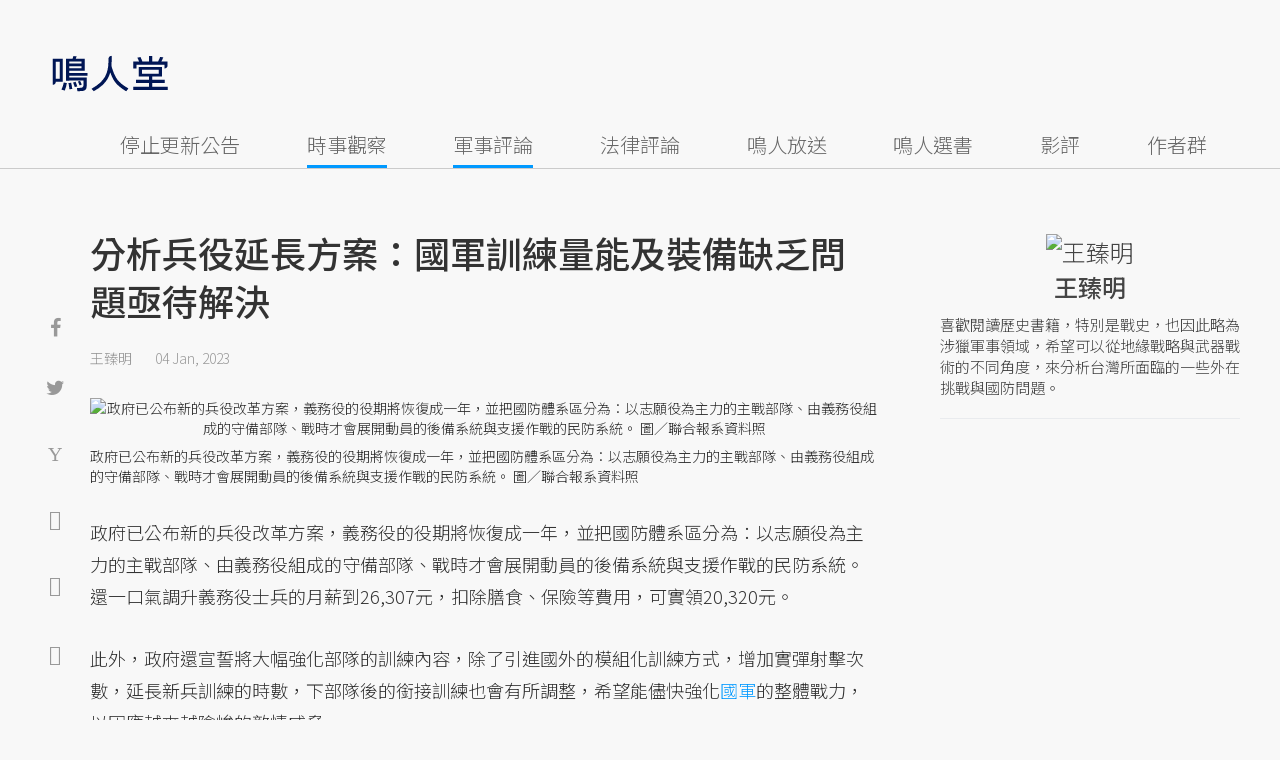

--- FILE ---
content_type: text/html; charset=UTF-8
request_url: https://opinion.udn.com/opinion/story/120873/6885230
body_size: 28139
content:
<!-- MAG3 --><!-- 0.0718 --><!DOCTYPE html>
<html lang="zh-TW" class="no-js" itemscope itemtype="https://schema.org/WebSite">
  <head>
<meta http-equiv="X-UA-Compatible" content="IE=edge,chrome=1">
<meta http-equiv="Content-Type" content="text/html; charset=utf-8">
<meta http-equiv="content-language" content="zh-Hant-TW"> 
<meta name="viewport" content="width=device-width, initial-scale=1.0, maximum-scale=5.0, minimum-scale=1.0" /> 
<link rel="shortcut icon" type="image/x-icon" href="/favicon.ico?20161018" />
<link href='/favicon.ico?20161018' rel='icon' type='image/x-icon'/>
<meta property="og:title" itemprop="name" content="分析兵役延長方案：國軍訓練量能及裝備缺乏問題亟待解決 | 王臻明 | 鳴人堂"/>
<meta property="og:type" content="article"/>
<meta property="og:url" itemprop="url" content="https://opinion.udn.com/opinion/story/120873/6885230"/>
<meta property="og:image" itemprop="image" content="https://pgw.udn.com.tw/gw/photo.php?u=https://uc.udn.com.tw/photo/2023/01/04/0/19822493.jfif&s=Y&x=16&y=0&sw=1032&sh=688&sl=W&fw=800"/>
<meta property="og:image:width" content="800"/>
<meta property="og:image:height" content="1000"/>
<meta property="og:site_name" content="鳴人堂"/>
<meta property="og:description" content="政府已公布新的兵役改革方案，義務役的役期將恢復成一年，並把國防體系區分為：以志願役為主力的主戰部隊、由義務役組成的守備部隊、戰時才會展開動員的後備系統與支援作戰的民防系統。還一口氣調升義務役士兵的月薪到26,307元，扣除膳食、保險等費用，可實領20,320元。"/>
<meta property="og:locale" content="zh_TW">
<meta property="fb:admins" content="100002847892748" />
<meta property="fb:app_id" content="680035625422678" />
<link rel="alternate" hreflang="zh-Hant" href="https://opinion.udn.com/opinion/story/120873/6885230" />
<meta name="title" itemprop="headline" data-ephemeral="true" content="分析兵役延長方案：國軍訓練量能及裝備缺乏問題亟待解決 | 王臻明 | 鳴人堂">
<meta property="article:author" content="https://www.facebook.com/opinion.udn/" />
<meta property="article:publisher" content="https://www.facebook.com/opinion.udn/" />
<meta name="lastmod" property="article:modified_time" itemprop="dateModified" content="2023-01-04T12:14:03+08:00">
<meta name="pubdate" property="article:published_time" itemprop="datePublished" content="2023-01-04T12:14:03+08:00">
<meta name="section" property="article:section" itemprop="articleSection" content="公共政策">
<meta name="subsection" itemprop="articleSection" content="王臻明">
<meta name="publisher" itemprop="publisher" content="鳴人堂">
<meta name="image" content="https://pgw.udn.com.tw/gw/photo.php?u=https://uc.udn.com.tw/photo/2023/01/04/0/19822493.jfif&s=Y&x=16&y=0&sw=1032&sh=688&sl=W&fw=800">
<meta name="description" itemprop="description" content="政府已公布新的兵役改革方案，義務役的役期將恢復成一年，並把國防體系區分為：以志願役為主力的主戰部隊、由義務役組成的守備部隊、戰時才會展開動員的後備系統與支援作戰的民防系統。還一口氣調升義務役士兵的月薪到26,307元，扣除膳食、保險等費用，可實領20,320元。" />
<meta name="news_keywords" itemprop="keywords" content="國軍,烏克蘭,德國,美國,美軍,軍事評論,時事觀察,王臻明">
<meta name="author" itemprop="author" content="聯合新聞網" /><meta name="application-name" content="鳴人堂" />
<meta name="URL" content="https://opinion.udn.com/opinion/story/120873/6885230"/>
<link rel="canonical" itemprop="mainEntityOfPage" href="https://opinion.udn.com/opinion/story/120873/6885230"/>
<meta name="date" content="2023-01-04 12:14:03"> <meta name="date.available" content="2023-01-04 12:14:03">
<meta name="channel_id" content="1008" />
<meta name="cate_id" content="5744" />
<meta name="sub_id" content="120873" />
<meta name="art_id" content="6885230" />
<meta name="origion_common_url" content="https://opinion.udn.com" />

<!-- Twitter Card data -->
<meta name="twitter:card" content="summary_large_image">
<meta name="twitter:site" content="@鳴人堂">
<meta name="twitter:title" content="分析兵役延長方案：國軍訓練量能及裝備缺乏問題亟待解決 | 王臻明 | 鳴人堂">
<meta name="twitter:description" content="政府已公布新的兵役改革方案，義務役的役期將恢復成一年，並把國防體系區分為：以志願役為主力的主戰部隊、由義務役組成的守備部隊、戰時才會展開動員的後備系統與支援作戰的民防系統。還一口氣調升義務役士兵的月薪到26,307元，扣除膳食、保險等費用，可實領20,320元。">
<meta name="twitter:url" content="https://opinion.udn.com/opinion/story/120873/6885230">
<meta name="twitter:image:src" content="https://pgw.udn.com.tw/gw/photo.php?u=https://uc.udn.com.tw/photo/2023/01/04/0/19822493.jfif&s=Y&x=16&y=0&sw=1032&sh=688&sl=W&fw=800">
<meta name="twitter:image:alt" content="政府已公布新的兵役改革方案，義務役的役期將恢復成一年，並把國防體系區分為：以志願役為主力的主戰部隊、由義務役組成的守備部隊、戰時才會展開動員的後備系統與支援作戰的民防系統。 圖／聯合報系資料照" />

<link rel="amphtml" href="https://opinion.udn.com/opinion/amp/story/120873/6885230"><meta name="robots" content="NOODP"><script>
rId = function(){
	return 6885230;
}
</script>

﻿<link rel="preconnect" href="https://fonts.googleapis.com">
<link rel="preconnect" href="https://fonts.gstatic.com" crossorigin>
<link href="https://fonts.googleapis.com/css2?family=Noto+Sans+TC:wght@300;400;500&display=swap" rel="stylesheet">

<!-- #Location: /inc/meta/metaProperty -->
<title>分析兵役延長方案：國軍訓練量能及裝備缺乏問題亟待解決 | 王臻明 | 鳴人堂</title>
<link href="//s.udn.com.tw/static/font-icons/css/fontello.css" rel="stylesheet" type="text/css" />
	<!-- css_header -->
			<link href="/css/normalize.min.css?20250610215625" rel="stylesheet" type="text/css" />
			<link href="/css/font-awesome.min.css?20250610215625" rel="stylesheet" type="text/css" />
			<link href="/css/slick.css?20250610215625" rel="stylesheet" type="text/css" />
			<link href="//s.udn.com.tw/static/css/colorbox.css?20250610215625" rel="stylesheet" type="text/css" />
			<link href="/css/article.css?20250610215625" rel="stylesheet" type="text/css" />
			<link href="/css/story_foot.css?20250610215625" rel="stylesheet" type="text/css" />
		<!-- /css_header -->
	<!-- css_screen -->
		<!-- /css_screen -->
	<!-- js_header -->
			<script src="/js/domready.js?20250610215625" ></script>
			<script src="/js/jquery-1.11.1.min.js?20250610215625" ></script>
			<script src="/js/jquery.cookie.js?20250610215625" ></script>
			<script src="/js/common2.js?20250610215625" ></script>
		<!-- /js_header -->
	<!-- js_screen -->
		<!-- /js_screen -->
<script>
    //<![CDATA[
    if (top.location != location && document.referrer.search("google.com") < 0 && document.referrer.search(/\.udn\.com/) < 0) {
    top.location.href = location.href;
    }
    //]]>
</script>
<!-- #Location: default/inc/meta/cssjs_header --><script>
/*
  (function(i,s,o,g,r,a,m){i['GoogleAnalyticsObject']=r;i[r]=i[r]||function(){
  (i[r].q=i[r].q||[]).push(arguments)},i[r].l=1*new Date();a=s.createElement(o),
  m=s.getElementsByTagName(o)[0];a.async=1;a.src=g;m.parentNode.insertBefore(a,m)
  })(window,document,'script','//www.google-analytics.com/analytics.js','ga');
*/
	var udngold = getCookie("udngold");
	var udnland = getCookie("udnland");
	var user_id = (udnland == 'undefined' || udnland == '') ? undefined : udnland;
	if(typeof user_id !== 'undefined') {
		var udnDate = new Date();
		udnDate.setTime(udnDate.getTime() + (365 * 24 * 60 * 60 * 1000));
		setCookie('udngold', udngold, udnDate);
		setCookie('udnland', udnland, udnDate);
	}

	function setCookie(name, value, expires)
	{
		var expires = "expires=" + expires;
		document.cookie = name + "=" + value + "; expires=" + expires + '; domain=.udn.com; path=/';
	}
	function getCookie(name) {
		var value = "; " + document.cookie;
		var parts = value.split("; " + name + "=");
		if (parts.length >= 2) return parts.pop().split(";").shift();
	}
/*
	function GetCkValue( name ) {
		var dc=document.cookie;
		var prefix=name+"=";
		var begin=dc.indexOf("; "+prefix);
		if(begin==-1) begin=dc.indexOf(prefix);
		else begin+=2;
		if(begin==-1) return "";
		var end=document.cookie.indexOf(";",begin);
		if(end==-1) end=dc.length;
		return dc.substring(begin+prefix.length,end);
	}
	
	function getLocation(){
		if (navigator.geolocation){
			navigator.geolocation.getCurrentPosition(getCurrentPosition, errorCallback ,positionOptions);
		}else{
			//alert("此瀏覽器不支援 Geolocation");
			return;
		}
	}
	var ua = navigator.userAgent || navigator.vendor || window.opera;
	if ( (ua.indexOf("FBAN") > -1) || (ua.indexOf("FBAV") > -1) ) {}
	else if ( ua.indexOf("Twitter") > -1 ) {}
	else if ( ua.indexOf("Line") > -1 ) {}
	else if ( ua.indexOf("Safari") > -1 && ua.indexOf("Chrome") == -1) {}
	else getLocation();

	var latitude = '';
	var longitude = '';
	var latCookieName = 'latitude';
	var lonCookieName = 'longitude';
	var latValue = GetCkValue(latCookieName);
	var lonValue = GetCkValue(lonCookieName);
	
	if(latValue != null && latValue.length > 0){
		latitude = latValue;
	}
	if(lonValue != null && lonValue.length > 0){
		longitude = lonValue;
	}
	
	function getCurrentPosition(position){
		latitude = position.coords.latitude;
		longitude = position.coords.longitude;
		
		$.cookie(latCookieName, latitude, { path: '/', expires: 1/24/2});
		$.cookie(lonCookieName, longitude, { path: '/', expires: 1/24/2});
	}
	
	//選用項目 v.20171115
	var positionOptions = {
		enableHighAccuracy: false,//高準確度
		timeout: 15000, //瀏覽器判斷位置時可用的時間長短。
		maximumAge: 0 //瀏覽器必需重新計算位置的最大時限
	};
	
	//錯誤處理器
	function errorCallback( error ) {
		console.warn('ERROR(' + error.code + '): ' + error.message); // 不處理
	}
	
	//用經緯度取得地址，並進行客製化功能處理
	function getCurrentAddrData(lat, lon, afterToDo) {
		if(!lat || !lon) {
			let addr = {
					'city': '新北市',
					'town': '汐止區',
					'village': '樟樹里',
					'source': 'default'
				};
			return (afterToDo instanceof Function)? afterToDo(addr):addr;
		}
		
		fetch("https://api.nlsc.gov.tw/other/TownVillagePointQuery/"+lon+"/"+lat)
			.then(res => {
				if(!res.ok) throw new Error(addr);

				res
					.text()
    				.then(( str ) => {
    					let doc = new DOMParser().parseFromString(str, 'application/xml');
						addr = {
							'city': doc.getElementsByTagName('ctyName')[0].textContent,
							'town': doc.getElementsByTagName('townName')[0].textContent,
							'village': doc.getElementsByTagName('villageName')[0].textContent,
							'source': 'gov'
						};
						if(afterToDo instanceof Function) afterToDo(addr);
					})
			}).catch(addr => {
				if(afterToDo instanceof Function) afterToDo(addr);
			});
	}
	
	console.warn('remove etu');
	*/
</script>



<script>
var _comscore = _comscore || [];
_comscore.push({ c1: "2", c2: "7390954" });
(function() {
var s = document.createElement("script"), el = document.getElementsByTagName("script")[0]; s.async = true;
s.src = (document.location.protocol == "https:" ? "https://sb" : "http://b") + ".scorecardresearch.com/beacon.js";
el.parentNode.insertBefore(s, el);
})();
</script>
<noscript>
<img src="http://b.scorecardresearch.com/p?c1=2&c2=7390954&cv=2.0&cj=1" />
</noscript>
<!-- #Location: default/inc/meta/trace_comscore -->


	
	
<script>
// function getCookie(name) {
//     var value = "; " + document.cookie;
//     var parts = value.split("; " + name + "=");
//     if (parts.length >= 2) return parts.pop().split(";").shift();
// }
var etu_id = getCookie("__eruid");
var _ga = getCookie('_ga');
var _gaA = _ga.split(".");
var google_id = '';
for (i=2;i<_gaA.length;i++) google_id = google_id+_gaA[i]+'.';
google_id = google_id.substring(0,google_id.length-1);
</script>
<script>
var cat = "[]";
cat = ['opinion','cms','5744,公共政策','120873,王臻明','120873,王臻明'];
var auth_type = "未登入";
if(typeof user_id !== 'undefined'){
    auth_type = "已登入_會員";
}
dataLayer = [{
 'etu_id': etu_id,
 'user_id': user_id,
 'google_id': google_id,
 'cat': cat,
 'content_tag': '國軍,烏克蘭,德國,美國,美軍,軍事評論,時事觀察,王臻明',
 'auth_type': auth_type,
 'publication_date': '2023-01-04 12:14',
 'content_level':'開放閱讀',
 'ffid': JSON.parse(localStorage.getItem('UDN_FID'))?.FFID,
 'dfid': JSON.parse(localStorage.getItem('UDN_FID'))?.DFID,
}];
console.log('dataLayer', dataLayer);
</script>
<!-- Data Layer -->
<script>(function(w,d,s,l,i){w[l]=w[l]||[];w[l].push({'gtm.start':
new Date().getTime(),event:'gtm.js'});var f=d.getElementsByTagName(s)[0],
j=d.createElement(s),dl=l!='dataLayer'?'&l='+l:'';j.async=true;j.src=
'https://www.googletagmanager.com/gtm.js?id='+i+dl;f.parentNode.insertBefore(j,f);
})(window,document,'script','dataLayer','GTM-TNRLGTF');</script>
<!-- #Location: default/inc/meta/trace_GTM -->
  
<!-- #Location: /inc/meta/trace -->
<script type="application/ld+json">
[{
	"@context": "http://schema.org",
	"@type": "NewsArticle",
	"thumbnailUrl": "https://uc.udn.com.tw/photo/2023/01/04/0/19822493.jfif",
	"url": "https://opinion.udn.com/opinion/story/120873/6885230",
	"mainEntityOfPage": "https://opinion.udn.com/opinion/story/120873/6885230",
	"headline": "分析兵役延長方案：國軍訓練量能及裝備缺乏問題亟待解決",
	"articleSection": "公共政策",
	"datePublished": "2023-01-04T12:14:03+08:00",
	"dateModified": "2023-01-04T12:14:03+08:00",
	"keywords": "國軍,烏克蘭,德國,美國,美軍,軍事評論,時事觀察,王臻明",	
	"image": {
		"@type": "ImageObject",
		"contentUrl": "https://uc.udn.com.tw/photo/2023/01/04/0/19822493.jfif",
		"url": "https://pgw.udn.com.tw/gw/photo.php?u=https://uc.udn.com.tw/photo/2023/01/04/0/19822493.jfif&s=Y&x=16&y=0&sw=1032&sh=688&sl=W&fw=800",
		"name": "政府已公布新的兵役改革方案，義務役的役期將恢復成一年，並把國防體系區分為：以志願役為主力的主戰部隊、由義務役組成的守備部隊、戰時才會展開動員的後備系統與支援作戰的民防系統。",
		"height": "1000",
		"width": "800"
	},
	"author": {
		"@type": "Person",
		"name": "王臻明"
	},
	"publisher": {
		"@type": "Organization",
		"name": "鳴人堂 | 聯合新聞網",
		"url": "https://opinion.udn.com",
		"sameAs": "https://www.facebook.com/opinion.udn/",
		"logo": {
			"@type": "ImageObject",
			"url": "https://opinion.udn.com/img/UDN_OPINION.png",
			"height": "1000",
			"width": "800"
		}
	}
 },
 {
	"@context": "http://schema.org",
	"@type": "Article",
	"thumbnailUrl": "https://uc.udn.com.tw/photo/2023/01/04/0/19822493.jfif",
	"url": "https://opinion.udn.com/opinion/story/120873/6885230",
	"mainEntityOfPage": "https://opinion.udn.com/opinion/story/120873/6885230",
	"headline": "分析兵役延長方案：國軍訓練量能及裝備缺乏問題亟待解決",
	"articleSection": "公共政策",
	"datePublished": "2023-01-04T12:14:03+08:00",
	"dateModified": "2023-01-04T12:14:03+08:00",	
	"description": "政府已公布新的兵役改革方案，義務役的役期將恢復成一年，並把國防體系區分為：以志願役為主力的主戰部隊、由義務役組成的守備部隊、戰時才會展開動員的後備系統與支援作戰的民防系統。還一口氣調升義務役士兵的月薪到26,307元，扣除膳食、保險等費用，可實領20,320元。",
	"keywords": "國軍,烏克蘭,德國,美國,美軍,軍事評論,時事觀察,王臻明",	
	"image": {
		"@type": "ImageObject",
		"contentUrl": "https://uc.udn.com.tw/photo/2023/01/04/0/19822493.jfif",
		"url": "https://pgw.udn.com.tw/gw/photo.php?u=https://uc.udn.com.tw/photo/2023/01/04/0/19822493.jfif&s=Y&x=16&y=0&sw=1032&sh=688&sl=W&fw=800",
		"name": "政府已公布新的兵役改革方案，義務役的役期將恢復成一年，並把國防體系區分為：以志願役為主力的主戰部隊、由義務役組成的守備部隊、戰時才會展開動員的後備系統與支援作戰的民防系統。",
		"height": "1000",
		"width": "800"
	},
	"author": {
		"@type": "Person",
		"name": "王臻明"
	},
	"publisher": {
		"@type": "Organization",
		"name": "鳴人堂",
		"url": "https://opinion.udn.com",
		"sameAs": "https://www.facebook.com/opinion.udn/",
		"logo": {
			"@type": "ImageObject",
			"url": "https://opinion.udn.com/img/UDN_OPINION.png",
			"height": "1000",
			"width": "800"
		}
	}
 }]
</script>
<!-- #Location: /inc/meta/structured_schemaorg_story -->
		<!-- Schema.org implementation - BreadcrumbList schema -->             
	<script type="application/ld+json">
	{
		"@context": "http://schema.org",
		"@type": "BreadcrumbList",  
		"itemListElement": [
																		{	
				"@type": "ListItem",       
				"position": 1,       
				"item": {
					"@id": "https://opinion.udn.com/opinion/index",				
					"name": "鳴人堂"                 
				}
			}
									, 			{	
				"@type": "ListItem",       
				"position": 2,       
				"item": {
					"@id": "/opinion/cate/5744",				
					"name": "公共政策"                 
				}
			}
								
		]
	}
	</script>
	<!-- #Location: default/inc/meta/structured_schemaorg_nav -->
<!-- #Location: /inc/meta/structured -->


								<!-- ad:5815, pos:TOP_OF_THE_TOP_WORLD/--, platform:all/text, go:ad-TOP_OF_THE_TOP_WORLD -->
			<!-- 20180718 要塞進DFP key-value 的client id -->
<script src="https://udn.com/upf/static/common/md5.js?1"></script>
<script>
	/*function getCookie(name) {
		var value = "; " + document.cookie;
		var parts = value.split("; " + name + "=");
		if (parts.length == 2) return parts.pop().split(";").shift();
	}
	var clientId = getCookie('_ga').split('.')[2]+'.'+getCookie('_ga').split('.')[3];*/
</script>

<!-- 20181204 -->
<!-- 20180913 Prebid 0628 0723 0904-->
<!-- Prebid and Criteo CDB Combined Section START -->
<script>// timeout config for both PREBID and CRITEO CDB
 var HB_TIMEOUT = 1500;
 var PREBID_TIMEOUT = HB_TIMEOUT;
 var CRITEO_CDB_TIMEOUT = HB_TIMEOUT;
 var prebidTargerting = false;
 // callback function, No Need to Edit
 window.hb_status = {
 n_adserver_callback: [],
 adserverRequestSent: false
 };
 var n_adserver_callback = 0;
 var adServerCallback = function (source) {
 if (window.hb_status.adserverRequestSent) return;
 // add source to the processed list
 window.hb_status.n_adserver_callback.push(source);
 if (source == 'prebid') {
 googletag.cmd.push(function () {
 pbjs.que.push(function () {
 prebidTargerting = true;
 pbjs.setTargetingForGPTAsync();
 });
 });
 } else if (source == 'criteo') {
 googletag.cmd.push(function () {
 Criteo.SetDFPKeyValueTargeting();
 });
 }
 if (window.hb_status.n_adserver_callback.length >= 2
 || "timeout" == source) {
 googletag.cmd.push(function () {
 if (!prebidTargerting) {pbjs.que.push(function() { pbjs.setTargetingForGPTAsync(); })};
 // pbjs.setTargetingForGPTAsync();
 googletag.pubads().refresh();
 window.hb_status.adserverRequestSent = true;
 });
 };
 }</script>
<!-- Prebid and Criteo CDB Combined Section END--><!-- Prebid Config Section START -->
<!-- Make sure this is inserted before your GPT tag -->
<script>var adUnits = [{
 code: 'div-gpt-ad-1500260348414-0',
 mediaTypes: {
 banner: {
 sizes: [
 [970, 250],
 [970, 90]
 ],
 }
 },
 bids: [{
 bidder: 'appnexus',
 labelAny: ['display'],
 params: {
 placementId: '11800258'
 }
 }]
 },{
 code: 'div-gpt-ad-1499139546098-0',
 mediaTypes: {
 banner: {
 sizes: [
 [300, 250],
 [300, 600]
 ],
 }
 },
 bids: [{
 bidder: 'appnexus',
 labelAny: ['display'],
 params: {
 placementId: '11800259'
 }
 }]
 }, {
 code: 'div-gpt-ad-1500889082311-2',
 mediaTypes: {
 banner: {
 sizes: [300, 250],
 }
 },
 bids: [{
 bidder: 'appnexus',
 labelAny: ['display'],
 params: {
 placementId: '11800260'
 }
 }, {
 bidder: 'rubicon',
 labelAny: ['display'],
 params: {
 accountId: "18056",
 siteId: "188856",
 zoneId: "920134",
 }
 }, {
 bidder: 'bridgewell',
 labelAny: ['display'],
 params: {
 ChannelID: 'CgUxNTc5MRIBMRoENDczMSIJdWRucHJlYmlkKgsIrAIQ-gEaATkgAQ'
 }
 }]
 }, {
 code: 'div-gpt-ad-1500889082311-0',
 mediaTypes: {
 banner: {
 sizes: [300, 250],
 }
 },
 bids: [{
 bidder: 'appnexus',
 labelAny: ['display'],
 params: {
 placementId: '11800261'
 }
 }, {
 bidder: 'rubicon',
 labelAny: ['display'],
 params: {
 accountId: "18056",
 siteId: "188856",
 zoneId: "920134",
 }
 }, /*{
 bidder: 'clickforce',
 labelAny: ['display'],
 params: {
 zone: '7272'
 }
 },*/ {
 bidder: 'bridgewell',
 labelAny: ['display'],
 params: {
 ChannelID: 'CgUxNTgxNhIBMRoENDczMSIJdWRucHJlYmlkKgsIrAIQ-gEaATkgAQ'
 }
 }]
 }, {
 code: 'div-gpt-ad-1500889082311-1',
 mediaTypes: {
 banner: {
 sizes: [300, 250],
 }
 },
 bids: [{
 bidder: 'appnexus',
 labelAny: ['display'],
 params: {
 placementId: '11800262'
 }
 }, {
 bidder: 'rubicon',
 labelAny: ['display'],
 params: {
 accountId: "18056",
 siteId: "188856",
 zoneId: "920134",
 }
 },/*{
 bidder: 'clickforce',
 labelAny: ['display'],
 params: {
 zone: '7273'
 }
 },*/ {
 bidder: 'bridgewell',
 labelAny: ['display'],
 params: {
 ChannelID: 'CgUxNTgxNxIBMRoENDczMSIJdWRucHJlYmlkKgsIrAIQ-gEaATkgAQ'
 }
 }]
 }, {
 code: 'div-gpt-ad-1503287606545-0',
 mediaTypes: {
 banner: {
 sizes: [
 [336, 280],
 [300, 250]
 ],
 }
 },
 bids: [{
 bidder: 'appnexus',
 labelAny: ['phone'],
 params: {
 placementId: '11800263'
 }
 }, {
 bidder: 'audienceNetwork',
 labelAny: ['phone'],
 params: {
 placementId: '293469767677017_576248456065812',
 testmode: false,
 format: 'fullwidth'
 }
 }]
 }, {
 code: 'div-gpt-ad-1503996040247-0',
 mediaTypes: {
 banner: {
 sizes: [
 [336, 280],
 [300, 250]
 ],
 }
 },
 bids: [{
 bidder: 'appnexus',
 labelAny: ['phone'],
 params: {
 placementId: '11800264'
 }
 }, {
 bidder: 'rubicon',
 labelAny: ['phone'],
 params: {
 accountId: "18056",
 siteId: "188856",
 zoneId: "920134",
 }
 }, {
 bidder: 'audienceNetwork',
 labelAny: ['phone'],
 params: {
 placementId: '293469767677017_576250152732309',
 testmode: false,
 format: 'fullwidth'
 }
 }]
 }, {
 code: 'div-gpt-ad-1503891902709-0',
 mediaTypes: {
 banner: {
 sizes: [
 [336, 280],
 [1, 1],
 [300, 250]
 ],
 }
 },
 bids: [{
 bidder: 'appnexus',
 labelAny: ['phone'],
 params: {
 placementId: '11800266'
 }
 }, {
 bidder: 'rubicon',
 labelAny: ['phone'],
 params: {
 accountId: "18056",
 siteId: "188856",
 zoneId: "920134",
 }
 }, {
 bidder: 'audienceNetwork',
 labelAny: ['phone'],
 params: {
 placementId: '293469767677017_576250759398915',
 testmode: false,
 format: 'fullwidth'
 }
 }, /*{
 bidder: 'clickforce',
 labelAny: ['phone'],
 params: {
 zone: '7276'
 }
 },*/ {
 bidder: 'bridgewell',
 labelAny: ['phone'],
 params: {
 ChannelID: 'CgUxNTgyMBIBMRoENDczMSIJdWRucHJlYmlkKgsIrAIQ-gEaATkgAQ'
 }
 }]
 }, {
 code: 'div-gpt-ad-1503891588017-0',
 mediaTypes: {
 banner: {
 sizes: [
 [336, 280],
 [300, 250]
 ],
 }
 },
 bids: [{
 bidder: 'appnexus',
 labelAny: ['phone'],
 params: {
 placementId: '11800267'
 }
 }, {
 bidder: 'rubicon',
 labelAny: ['phone'],
 params: {
 accountId: "18056",
 siteId: "188856",
 zoneId: "920134",
 }
 }, {
 bidder: 'audienceNetwork',
 labelAny: ['phone'],
 params: {
 placementId: '293469767677017_576250962732228',
 testmode: false,
 format: 'fullwidth'
 }
 }, /*{
 bidder: 'clickforce',
 labelAny: ['phone'],
 params: {
 zone: '7277'
 }
 },*/ {
 bidder: 'bridgewell',
 labelAny: ['phone'],
 params: {
 ChannelID: 'CgUxNTgyMRIBMRoENDczMSIJdWRucHJlYmlkKgsIrAIQ-gEaATkgAQ'
 }
 }]
 }, {
 code: 'div-gpt-ad-1457419112932-0',
 mediaTypes: {
 banner: {
 sizes: [
 [300, 250],
 [336, 280]
 ],
 }
 },
 bids: [{
 bidder: 'appnexus',
 labelAny: ['phone'],
 params: {
 placementId: '11800268'
 }
 }, {
 bidder: 'rubicon',
 labelAny: ['phone'],
 params: {
 accountId: "18056",
 siteId: "188856",
 zoneId: "920134",
 }
 }, {
 bidder: 'audienceNetwork',
 labelAny: ['phone'],
 params: {
 placementId: '293469767677017_576251092732215',
 testmode: false,
 format: 'fullwidth'
 }
 }, /*{
 bidder: 'clickforce',
 labelAny: ['phone'],
 params: {
 zone: '7278'
 }
 },*/ {
 bidder: 'bridgewell',
 labelAny: ['phone'],
 params: {
 ChannelID: 'CgUxNTgyMhIBMRoENDczMSIJdWRucHJlYmlkKgsIrAIQ-gEaATkgAQ'
 }
 }]
 }];
 var pbjs = pbjs || {};
 pbjs.que = pbjs.que || [];</script>
<!-- Prebid Config Section END --><!-- Prebid Boilerplate Section START. No Need to Edit. --><!-- <script type="text/javascript" src='https://s.udn.com.tw/prebid.js' async></script> -->
<script src="https://p.udn.com.tw/upf/static/common/prebid20200204.js?1" async></script><script>var googletag = googletag || {};
 googletag.cmd = googletag.cmd || [];
 googletag.cmd.push(function () {
 googletag.pubads().disableInitialLoad();
 });
 pbjs.que.push(function () {
 pbjs.setConfig({
 debug: true,
 priceGranularity: "dense",
 enableSendAllBids: true, // Default will be `true` as of 1.0
 sizeConfig: [{
 'mediaQuery': '(min-width: 767px)',
 'sizesSupported': [[1024,768], [970,250], [970,90], [800,600], [768,1024], [728,90], [640,360], [480,360], [480,320], [480,270], [480,60], [336,280], [320,480], [320,100], [320,50], [300,1050], [300,600], [300,250], [300,100], [320,50], [300,75], [300,50], [250,250], [240,400], [160,600], [1,1]],
 'labels': ['display']
 }, {
 'mediaQuery': '(min-width: 0px) and (max-width: 767px)',
 'sizesSupported': [[336,280], [300,250], [300,100], [320,50], [300,75], [300,50], [250,250], [120,20], [168,28], [1,1]],
 'labels': ['phone']
 }]
 });
 pbjs.bidderSettings = {
 rubicon: {
 bidCpmAdjustment: function (bidCpm, bid) {
 console.log('Bidder is: ' + bid.bidderCode);
 return bidCpm * 0.8;
 }
 }
 };
 pbjs.addAdUnits(adUnits);
 pbjs.requestBids({
 bidsBackHandler: function () {adServerCallback('prebid')}
 });
 });
 setTimeout(function () {
 adServerCallback('timeout');
 }, PREBID_TIMEOUT);</script>
<!-- Prebid Boilerplate Section END -->

<!-- 20200511更新新criteo設定 起 -->
<!-- BEGIN CRITEO CDB -->
<script async='async' type="text/javascript" src="https://static.criteo.net/js/ld/publishertag.js"></script>
<script>
    window.Criteo = window.Criteo || {};
    window.Criteo.events = window.Criteo.events || [];
</script>
<!-- END CRITEO CDB -->
<!-- 20200511更新新criteo設定 止 -->

<!-- 加入置底廣告設定 var inDapIF = true; -->
<!-- <script async='async' src='https://www.googletagservices.com/tag/js/gpt.js'></script> -->
<script async='async' src='https://securepubads.g.doubleclick.net/tag/js/gpt.js'></script>
<script>
  var inDapIF = true;
  var googletag = googletag || {};
  googletag.cmd = googletag.cmd || [];
</script>

<script>
  /*ga(function(tracker) {
    var clientId = tracker.get('clientId');
    console.log('clientId: '+clientId);
  });*/

  googletag.cmd.push(function() {

/* 尺寸設定 */
/* 唯網頁呈現 */
var webonly_Billboard = googletag.sizeMapping().
		addSize([750, 200], ['fluid', [300, 250], [300, 600]]).
		addSize([0, 0], []).
		build();
	  
var webonly_300x250 = googletag.sizeMapping().
		addSize([750, 200], ['fluid', [300, 250]]).
		addSize([0, 0], []).
		build();

var webonly_300x250_300x600 = googletag.sizeMapping().
		addSize([750, 200], [[300, 250], [300, 500], [300, 600]]).
		addSize([0, 0], []).
		build();
	  
var webonly_SuperBanner = googletag.sizeMapping().
		addSize([1000, 200], ['fluid', [970, 90], [1200, 110], [728, 90], [970, 250], [970, 500]]).
		addSize([0, 0], []).
		build();

var webonly_1200x110 = googletag.sizeMapping().
		addSize([1000, 200], [[970, 90], [1200, 110], [728, 90], [970, 250]]).
		addSize([0, 0], []).
		build();

var webonly_970x400 = googletag.sizeMapping().
		addSize([1000, 200], [970, 1]).
		addSize([0, 0], []).
		build();

var webonly_logo = googletag.sizeMapping().
		addSize([750, 200], [160, 45]).
		addSize([0, 0], []).
		build();

var webonly_Native_popular = googletag.sizeMapping().
		addSize([1000, 200], ['fluid', [350, 110]]).
		addSize([0, 0], []).
		build();

var webonly_Native_popular_334 = googletag.sizeMapping().
		addSize([1000, 200], ['fluid', [334, 80]]).
		addSize([0, 0], []).
		build();

var webonly_Native_popular_idle = googletag.sizeMapping().
		addSize([750, 200], ['fluid']).
		addSize([0, 0], []).
		build();

var ads_news_txtdown_banner = googletag.sizeMapping().
        addSize([1280, 200], [[1, 1], [520, 290], [640, 480], 'fluid']).
        addSize([0, 0], [1, 1]).
        build();

/* 唯手機呈現 */
var mobileonly_300x250 = googletag.sizeMapping().
		addSize([1000, 200], []).
		addSize([0, 0], [300, 250]).
		build();
		
var mobileonly_300x250_320x100 = googletag.sizeMapping().
		addSize([1000, 200], []).
		addSize([0, 0], [[300, 250],[320, 100]]).
		build();

var mobileonly_320x50 = googletag.sizeMapping().
		addSize([1000, 200], []).
		addSize([0, 0], ['fluid', [320, 50],[320, 100],[1, 1]]).
		build();

var mobileonly_320x50_320x100_300x250 = googletag.sizeMapping().
		addSize([1000, 200], []).
		addSize([0, 0], [[320, 50],[320, 100],[300, 250]]).
		build();

var mobileonly_320x50_320x100_300x250_336x280 = googletag.sizeMapping().
		addSize([1000, 200], []).
		addSize([0, 0], ['fluid', [336, 280], [300, 250], [320, 100], [320, 50]]).
		build();

var mobileonly_300x250_336x280 = googletag.sizeMapping().
		addSize([1000, 200], []).
		addSize([0, 0], ['fluid', [300, 250], [320, 250], [336, 280], [1, 1]]).
		build();

var mobileonly_300x250_GGG = googletag.sizeMapping().
		addSize([1000, 200], []).
		addSize([0, 0], [[300, 250], [320, 100], [336, 280]]).
		build();

var mobileonly_Native_popular = googletag.sizeMapping().
		addSize([1000, 200], []).
		addSize([0, 0], ['fluid', [350, 110]]).
		build();
	  
var mobileonly_320x480 = googletag.sizeMapping().
		addSize([750, 200], []).
		addSize([0, 0], ['fluid', [1, 1], [320, 480], [300, 250]]).
		build();

/* 網頁及手機皆呈現 */
var web_mobile_txtdown = googletag.sizeMapping().
		addSize([750, 200], ['fluid', [1, 1], [350, 90], [468, 60]]).
		addSize([0, 0], ['fluid', [1, 1], [350, 90]]).
		build();

/* ...沒使用... 手機及網頁皆呈現 */
var web_mobile = googletag.sizeMapping().
		addSize([1000, 200], [[970, 90], [1000, 92], [728, 90]]).
		addSize([0, 0], [320, 100]).
		build();
/* ...沒使用... 唯網頁呈現 */
var webonly_300x100 = googletag.sizeMapping().
		addSize([1000, 200], [300, 100]).
		addSize([0, 0], []).
		build();

/* 參數定義 */

    /* 鍵值Key value */
    /* (webonly_SuperBanner) */
    /* 網頁 -- 【新聞網】SuperBanner_1200*110 (google DFP)google拆code */
	/* googletag.defineSlot('/129853887/udn.com/News/SuperBanner', ['fluid', [970, 90], [970, 250], [1200, 110], [728, 90], [970, 500]], 'div-gpt-ad-1500260348414-0').defineSizeMapping(webonly_SuperBanner).setCollapseEmptyDiv(true).addService(googletag.pubads()); */
	googletag.defineSlot('/129853887/udn.com/News/SuperBanner', [[970, 90], [970, 250], [1200, 110], [728, 90], [970, 500]], 'div-gpt-ad-1500345763954-0').defineSizeMapping(webonly_SuperBanner).setCollapseEmptyDiv(true).addService(googletag.pubads());
    /* (webonly_Billboard) */
    /* 網頁 -- 【新聞網】Billboard_300*250 (google DFP)google拆code */
    googletag.defineSlot('/129853887/udn.com/News/Billboard', ['fluid', [300, 250], [300, 600]], 'div-gpt-ad-1499139546098-0').defineSizeMapping(webonly_Billboard).setCollapseEmptyDiv(true).addService(googletag.pubads());
    /* (webonly_300x250) */
    /* 網頁 -- 【新聞網】CPM_300*250 (google DFP)google拆code */
    googletag.defineSlot('/129853887/udn.com/News/CPM_300*250', ['fluid', [300, 250]], 'div-gpt-ad-1500889082311-2').defineSizeMapping(webonly_300x250).setCollapseEmptyDiv(true).addService(googletag.pubads());
    /* (web_mobile_txtdown) */
    /* 網頁及手機 -- 【新聞網】新聞文尾文字廣告 (PC + mobile) [google免費版]鳴人堂 */
    googletag.defineSlot('/4576170/news_txtdown', ['fluid', [1, 1], [350, 90], [468, 60]], 'div-gpt-ad-1511232418078-0').defineSizeMapping(web_mobile_txtdown).setCollapseEmptyDiv(true).addService(googletag.pubads());
    /* (ads_news_txtdown_banner) */
    /* CMS -- 【新聞網_2020】PC_文尾大刊版 (免費版 google DFP) google拆code */
    googletag.defineSlot('/4576170/news_520*290', [[1, 1], [520, 290], [640, 480], 'fluid'], 'div-gpt-ad-1503384762630-0').defineSizeMapping(ads_news_txtdown_banner).setCollapseEmptyDiv(true).addService(googletag.pubads());

    /* 無Logo */
    /* 無精準廣告1 + 2 */
    /* 無InPage */
    /* 無延伸閱讀 */
    /* 無相關新聞 + 相關新聞 */

    /* 共用 */
    /* 免費版 (webonly_300x250) */
    /* 網頁 -- 酷比_閒置頁面300x250 (google拆code) */
    window.idle_slot = googletag.defineSlot('/4576170/idle_300*250', [300, 250], 'div-gpt-ad-1543568759905-0').defineSizeMapping(webonly_300x250).setCollapseEmptyDiv(true).addService(googletag.pubads());
    /* 免費版 (webonly_Native_popular_334) */
    /* 網頁 -- 閒置頁面圖文廣告第三則 (google拆code) */
    window.idle_slot2 = googletag.defineSlot('/4576170/idle_Native', [[334, 80], 'fluid'], 'div-gpt-ad-1543568584068-0').defineSizeMapping(webonly_Native_popular_334).setCollapseEmptyDiv(true).addService(googletag.pubads());

	/* (mobileonly_320x480) */
	/* 手機 -- 【Mobile】覆蓋式廣告320*480 (google拆code)  */
	googletag.defineSlot('/129853887/udn.com/Mobile/cover/320*480-Cover-1', ['fluid', [1, 1], [320, 480], [300, 250]], 'div-gpt-ad-1496826774110-0').defineSizeMapping(mobileonly_320x480).setCollapseEmptyDiv(true).addService(googletag.pubads());

    /* 鍵值Key value */
    /* (mobileonly_320x50_320x100_300x250_336x280) */
    /* 手機 -- 【新聞網】Mobile頭版大佈告300*250廣告_頻道頁_內文頁 (google拆code) */
    googletag.defineSlot('/129853887/udn.com/Mobile/Mobile_320*100', ['fluid', [336, 280], [300, 250], [320, 100], [320, 50]], 'div-gpt-ad-1503287606545-0').defineSizeMapping(mobileonly_320x50_320x100_300x250_336x280).setCollapseEmptyDiv(true).addService(googletag.pubads());
    /* (mobileonly_300x250_336x280) */
    /* 手機 -- 【新聞網】Mobile文中大佈告300*250廣告 (google拆code) */
    googletag.defineSlot('/129853887/udn.com/Mobile/Mobile_300*250_inline', ['fluid', [300, 250], [320, 250], [336, 280], [1, 1]], 'div-gpt-ad-1503996040247-0').defineSizeMapping(mobileonly_300x250_336x280).setCollapseEmptyDiv(true).addService(googletag.pubads());
    /* (mobileonly_300x250_336x280) */
    /* 更名 相關新聞大佈告 */
    /* 手機 -- 【鳴人堂】Mobile雙子星大佈告1_內文頁 (google拆code) */
    googletag.defineSlot('/129853887/udn.com/Mobile/Mobile_300*250', [[300, 250], [336, 280]], 'div-gpt-ad-1503891588017-0').defineSizeMapping(mobileonly_300x250_336x280).setCollapseEmptyDiv(true).addService(googletag.pubads());

    /* (mobileonly_320x50) */
    /* 手機 -- 【Mobile】置底廣告320*50 (google拆code)  */
    window.sticky = googletag.defineSlot('/129853887/udn.com/Mobile/float/320*50', ['fluid', [320, 50], [320, 100], [1, 1]], 'div-gpt-ad-1438159466246-0').defineSizeMapping(mobileonly_320x50).setCollapseEmptyDiv(true).addService(googletag.pubads());

    /* 共用 */
    /* (mobileonly_300x250_GGG) */
    /* 手機 -- 【全部 除了首頁】Mobile web 大佈告300*250廣告google專用 (google拆code)  */
    /* googletag.defineSlot('/129853887/udn.com/Mobile/Mobile_300*250_google', [[300, 250], [320, 100], [336, 280]], 'div-gpt-ad-1457419112932-0').defineSizeMapping(mobileonly_300x250_GGG).setCollapseEmptyDiv(true).addService(googletag.pubads()); */

    if (google_id) {
      googletag.pubads().setPublisherProvidedId(md5(google_id));
      //googletag.pubads().setPublisherProvidedId(window.btoa(google_id).replace(/=+$/, ''));
    }    
    
    //googletag.pubads().setTargeting("eruid", GetCkValue("__eruid"));
    //googletag.pubads().setTargeting("clientId", clientId);
    googletag.pubads().setTargeting("fid", JSON.parse(localStorage.getItem('UDN_FID'))?.FFID);
    googletag.pubads().setTargeting("clientId", google_id);
    googletag.pubads().setTargeting("userId", user_id);
	googletag.pubads().enableSingleRequest();

    
	googletag.pubads().setTargeting("cat", ['1008','鳴人堂','5744','公共政策','120873','王臻明']);
	googletag.pubads().setTargeting("aid", '6885230');
	googletag.pubads().setTargeting("page", "ARTICLE");
	googletag.pubads().setTargeting("tag", ['國軍','烏克蘭','德國','美國','美軍','軍事評論','時事觀察','王臻明']);
	googletag.enableServices();
	/* #Location: inc/meta/skytop_dfp */


    //setInterval(function() {
 		//googletag.pubads().refresh([idle_slot2]);
	//}, 60000)
  });
</script>
<!-- Innity Welcome Video HEAD script起 -->
<!-- <script type="text/javascript" src="https://cdn.innity.net/zone.js"></script> -->
<!-- Innity Welcome Video HEAD script止 -->		<!-- #Location: default/inc/content/advertisement -->	
<!-- #Location: default/inc/meta -->
  <body>
	<noscript><iframe src="https://www.googletagmanager.com/ns.html?id=GTM-TNRLGTF" height="0" width="0" style="display:none;visibility:hidden"></iframe></noscript>
<!-- #Location: default/inc/meta/trace_GTM_body -->						<!-- ad:13992, pos:TOP_OF_THE_WORLD/--, platform:mobile/text, go:ad-TEXT -->
			<section class="overlay-container"></section>
<div id="div-gpt-ad-1496826774110-0">
  <script>
    googletag.cmd.push(function() {
      googletag.display("div-gpt-ad-1496826774110-0");
    });
  </script>
</div>

<!-- 強制DFP影音播放 2020/10/27-->
<script>
window.addEventListener('message', function(e){
  if (e.data.type === 'overlayIframeReady') {
console.log('test scroll');
   window.scrollTo({top: window.scrollY + 1});
  }
});
</script>
<!-- 強制DFP影音播放 2020/10/27-->		<!-- #Location: default/inc/content/advertisement -->        <!-- 更新提醒視窗 -->
    <div id="browser-update">
      <a href="" target="_blank">
          親愛的網友：<br>為確保您享有最佳的瀏覽體驗，建議您提升您的 IE 瀏覽器至<span>最新版本</span>，感謝您的配合。
      </a>
      <div class="close">✕</div>
    </div>
	<!-- #Location: /inc/browser_update -->
		<section class="overlay-menu">
						<!-- ad:16313, pos:THREE_LINES/--, platform:all/text, go:ad-TEXT -->
			      <span class="btn close-btn" aria-label="close" role="button"><i class="i-close"></i></span>
      <div class="container">
  
        <div class="input-holder" role="search">
          <input type="search" placeholder="請輸入關鍵字" aria-label="input-search">
          <span class="btn btn-search text-orange" aria-label="submit-search"><i class="i-search"></i></span>
        </div>
  
        <section class="site-links">
          <h3 class="site-links__title">全產品速覽</h3>
          <div class="site-links__wrapper">

            <section class="site-product">
              <h4 class="context-box__title--orange site-product__title">新聞評論</h4>
              <a href="https://udn.com/news/index" title="聯合新聞網" target="_blank" class="site-product__link list-ellipsis">聯合新聞網</a>
              <a href="https://sdgs.udn.com/sdgs/index" title="陽光行動" target="_blank" class="site-product__link list-ellipsis">陽光行動</a>
              <a href="https://vip.udn.com/vip/index" title="聯合報數位版" target="_blank" class="site-product__link list-ellipsis">聯合報數位版</a>
              <a href="https://udn70.udn.com/" title="聯合70" target="_blank" class="site-product__link list-ellipsis">聯合70</a>
              <a href="https://global.udn.com/global_vision/index" title="轉角國際" target="_blank" class="site-product__link list-ellipsis">轉角國際</a>
              <a href="https://opinion.udn.com/opinion/index" title="鳴人堂" target="_blank" class="site-product__link list-ellipsis">鳴人堂</a>
              <a href="https://ubrand.udn.com/ubrand/index" title="倡議家" target="_blank" class="site-product__link list-ellipsis">倡議家</a>
              <a href="https://theme.udn.com/theme/index" title="時事話題" target="_blank" class="site-product__link list-ellipsis">時事話題</a>
              <a href="https://www.worldjournal.com/" title="世界日報" target="_blank" class="site-product__link list-ellipsis">世界日報</a>
              <a href="https://topic.udn.com/issue/index" title="新聞話題" target="_blank" class="site-product__link list-ellipsis">新聞話題</a>
            </section>
  
            <section class="site-product">
              <h4 class="context-box__title--orange site-product__title">服務</h4>
              <a href="https://member.udn.com" title="會員中心" target="_blank" class="site-product__link--member site-product__link list-ellipsis">會員中心</a>
              <a href="https://upoints.udn.com/upt/index.jsp?utm_source=head" title="U利點數" target="_blank" class="site-product__link list-ellipsis">U利點數</a>
              <a href="https://udn.com/mypage/mynewsFeature" title="我的新聞" target="_blank" class="site-product__link list-ellipsis">我的新聞</a>
              <a href="https://udn.com/news/archive" title="歷史新聞" target="_blank" class="site-product__link list-ellipsis">歷史新聞</a>
              <a href="https://event.udn.com/index/index.html" title="活動專區" target="_blank" class="site-product__link list-ellipsis">活動專區</a>
              <a href="https://www.facebook.com/myudn" title="udn粉絲團" target="_blank" class="site-product__link list-ellipsis">udn粉絲團</a>
              <a href="https://event.udn.com/line/" title="udn line 好友" target="_blank" class="site-product__link list-ellipsis">udn line 好友</a>
            </section>
  
            <section class="site-product">
              <h4 class="context-box__title--orange site-product__title">股市理財</h4>
              <a href="https://money.udn.com/money/index" title="經濟日報網" target="_blank" class="site-product__link list-ellipsis">經濟日報網</a>
              <a href="https://house.udn.com/house/index" title="房地產" target="_blank" class="site-product__link list-ellipsis">房地產</a>
              <a href="https://fund.udn.com/" title="基金" target="_blank" class="site-product__link list-ellipsis">基金</a>
              <a href="https://www.cens.com/cens/html/zh/?utm_source=udn&utm_medium=ref_familybar_udn&utm_term=familybar_udn" title="中經社" target="_blank" class="site-product__link list-ellipsis">中經社</a>
              <a href="https://udn.com/lotto/" title="樂透" target="_blank" class="site-product__link list-ellipsis">樂透</a>
              <a href="https://udn.com/invoice/" title="發票" target="_blank" class="site-product__link list-ellipsis">發票</a>
            </section>
  
            <section class="site-product">
              <h4 class="context-box__title--orange site-product__title">生活娛樂</h4>
              <a href="https://stars.udn.com/star/index" title="噓！星聞" target="_blank" class="site-product__link list-ellipsis">噓！星聞</a>
              <a href="https://udn.com/upf/upeople/index.html" title="優人物" target="_blank" class="site-product__link list-ellipsis">優人物</a>
              <a href="https://style.udn.com/style/index" title="udnSTYLE" target="_blank" class="site-product__link list-ellipsis">udnSTYLE</a>
              <a href="https://500times.udn.com" title="500輯" target="_blank" class="site-product__link list-ellipsis">500輯</a>
              <a href="https://game.udn.com/game/index" title="遊戲角落" target="_blank" class="site-product__link list-ellipsis">遊戲角落</a>
              <a href="https://autos.udn.com/autos/index" title="發燒車訊" target="_blank" class="site-product__link list-ellipsis">發燒車訊</a>
              <a href="https://health.udn.com/health/index" title="元氣網" target="_blank" class="site-product__link list-ellipsis">元氣網</a>
              <a href="https://orange.udn.com/orange/index" title="橘世代" target="_blank" class="site-product__link list-ellipsis">橘世代</a>
              <a href="https://pets.udn.com/pets/index" title="寵物部落" target="_blank" class="site-product__link list-ellipsis">寵物部落</a>
              <a href="https://tech.udn.com/tech/index" title="科技玩家" target="_blank" class="site-product__link list-ellipsis">科技玩家</a>
              <a href="https://woman.udn.com/woman/index" title="女子漾" target="_blank" class="site-product__link list-ellipsis">女子漾</a>
              <a href="https://time.udn.com/udntime/index" title="報時光" target="_blank" class="site-product__link list-ellipsis">報時光</a>
            </section>
  
            <section class="site-product">
              <h4 class="context-box__title--orange site-product__title">運動</h4>
              <a href="https://tw-nba.udn.com/nba/index" title="udn NBA" target="_blank" class="site-product__link list-ellipsis">udn NBA</a>
              <a href="https://udn.com/ctba/index" title="野球夢田" target="_blank" class="site-product__link list-ellipsis">野球夢田</a>
              <a href="https://udn.com/hbl/index" title="HBL" target="_blank" class="site-product__link list-ellipsis">HBL</a>
              <a href="https://running.biji.co/" title="運動筆記" target="_blank" class="site-product__link list-ellipsis">運動筆記</a>
              <a href="https://hiking.udn.com/" title="健行筆記" target="_blank" class="site-product__link list-ellipsis">健行筆記</a>
            </section>
  
            <section class="site-product">
              <h4 class="context-box__title--orange site-product__title">閱讀創作</h4>
              <a href="https://reading.udn.com/read/index" title="琅琅悅讀" target="_blank" class="site-product__link list-ellipsis">琅琅悅讀</a>
              <a href="https://reading.udn.com/store/store/store_index.do" title="琅琅書店" target="_blank" class="site-product__link list-ellipsis">琅琅書店</a>
              <a href="https://story.udn.com/" title="讀創故事" target="_blank" class="site-product__link list-ellipsis">讀創故事</a>
              <a href="https://event.udn.com/lianfu70/" title="聯副70" target="_blank" class="site-product__link list-ellipsis">聯副70</a>
              <a href="https://blog.udn.com/" title="udn部落格" target="_blank" class="site-product__link list-ellipsis">udn部落格</a>
              <a href="https://udn.com/umedia/" title="u 值媒體" target="_blank" class="site-product__link list-ellipsis">u 值媒體</a>
              <a href="http://unitas.udngroup.com.tw/" title="聯合文學" target="_blank" class="site-product__link list-ellipsis">聯合文學</a>
              <a href="https://www.linkingbooks.com.tw/LNB/index.aspx" title="聯經出版" target="_blank" class="site-product__link list-ellipsis">聯經出版</a>
              <a href="https://www.unitas.me/" title="聯文雜誌" target="_blank" class="site-product__link list-ellipsis">聯文雜誌</a>
            </section>
  
            <section class="site-product">
              <h4 class="context-box__title--orange site-product__title">文創購物</h4>
              <a href="https://udnfunlife.com/?utm_source=udn.com&utm_medium=familybar" title="數位文創" target="_blank" class="site-product__link list-ellipsis">數位文創</a>
              <a href="https://ulicensing.udnfunlife.com/?utm_source=udn.com&utm_medium=familybar" title="IP 授權" target="_blank" class="site-product__link list-ellipsis">IP 授權</a>
              <a href="https://uevent.udnfunlife.com/?utm_source=udn.com&utm_medium=familybar" title="瘋活動" target="_blank" class="site-product__link list-ellipsis">瘋活動</a>
              <a href="https://tickets.udnfunlife.com/application/utk01/utk0101_.aspx?sid=91_udn&utm_source=udn.com&utm_medium=referral_familybar_udn&utm_term=familybar_udn&utm_campaign=20170118_UDN" title="售票網" target="_blank" class="site-product__link list-ellipsis">售票網</a>
              <a href="https://timeshop.udn.com/" title="時光商號" target="_blank" class="site-product__link list-ellipsis">時光商號</a>
            </section>
  
            <section class="site-product">
              <h4 class="context-box__title--orange site-product__title">更多產品</h4>
              <a href="https://udndata.com/ndapp/Index" title="聯合知識庫" target="_blank" class="site-product__link list-ellipsis">聯合知識庫</a>
              <a href="https://paper.udn.com/" title="聯合電子報" target="_blank" class="site-product__link list-ellipsis">聯合電子報</a>
              <a href="https://video.udn.com/" title="聯合影音網" target="_blank" class="site-product__link list-ellipsis">聯合影音網</a>
              <a href="https://udncollege.udn.com/" title="聯合學苑" target="_blank" class="site-product__link list-ellipsis">聯合學苑</a>
              <a href="https://utravel.udn.com/" title="有行旅" target="_blank" class="site-product__link list-ellipsis">有行旅</a>
              <a href="https://mobile.udn.com/" title="APP行動網" target="_blank" class="site-product__link list-ellipsis">APP行動網</a>
            </section>
  
          </div>
        </section>
      </div>
  
  
      <footer class="footer">
        <div class="container">
          <section class="footer-social">
            <a href="https://www.facebook.com/myudn" title="Facebook" class="btn btn-social" aria-label="Facebook"><i class="i-fb-round"></i></a>
            <a href="https://www.instagram.com/myudn/" title="Instagram" class="btn btn-social" aria-label="Instagram"><i class="i-instagram-1"></i></a>
            <a href="https://www.youtube.com/channel/UC2M61YK4ntt9iK-23XhDwcw" title="Youtube" class="btn btn-social" aria-label="Youtube"><i class="i-youtube3"></i></a>
            <a href="https://play.google.com/store/apps/details?id=com.udn.news" title="Playstore" class="btn btn-social" aria-label="Playstore"><i class="i-playstore"></i></a>
            <a href="https://apps.apple.com/tw/app/id370132213?l=zh" title="AppleStore" class="btn btn-social" aria-label="AppleStore"><i class="i-applestore"></i></a>
            <span class="pwa-install btn btn-social show">P</span>
            
            <form class="newsletter" action="https://paper.udn.com/ZOPE/UDN/Subscribe/Pkg_Add" method="GET" target="_blank">
              <input type="email" required placeholder="輸Email訂聯合電子報" name="p_email" aria-label="subscription-email">
              <input checked hidden value="H" name="p_PID0001" type="checkbox">
              <button aria-label="subscription" class="btn btn-ripple btn-dark-grey" type="submit">訂閱</button>
            </form>
      
          </section>
      
          <section class="footer-note">
            <nav class="footer-note__wrapper">
          <a href="https://event.udn.com/AD/" class="footer-note__link">刊登廣告</a>
          <span class="footer-note__link"><a href="https://udn.com/page/topic/184" title="FAQ">FAQ</a>·<a href="https://co.udn.com/co/contactus" title="客服">客服</a></span>
          <a href="https://udndata.com/udnauthority.html" class="footer-note__link">新聞授權</a>
          <span class="footer-note__link"><a href="https://member.udn.com/member/rule.jsp" title="服務條款">服務條款</a>·<a href="https://udn.com/page/topic/495" title="著作權">著作權</a>·<a href="https://www.udngroup.com/members/udn_privacy" title="隱私權聲明">隱私權聲明</a></span>
          <a href="https://www.udngroup.com/" class="footer-note__link">聯合報系</a>
          <a href="http://bit.ly/3JPyOQA" class="footer-note__link">訂報紙</a>
          <a href="https://co.udn.com/" class="footer-note__link">關於我們</a>
          <a href="https://udn.com/page/topic/496" class="footer-note__link">網站總覽</a>
            </nav>
            <div class="footer-word">
              聯合線上公司 著作權所有 ©2023
            </div>
          </section>
      
        </div>
      </footer>
<style>
.logo-sponsor a:first-of-type img {aspect-ratio: unset;}
</style>
		<!-- #Location: default/inc/content/advertisement -->	</section> 

    <div class="content_wrapper">
	  <div class="ad banner">
						<!-- ad:14371, pos:PAGE_NECK/--, platform:desktop/text, go:opinion/adv/ad-PAGE_NECK -->
							<div class="wrapper">
				<div class="ad_1 ad_div only_web">
									    <style> 
.ad_div iframe, .ad_div > div { margin: auto; display: block; }
      #div-gpt-ad-1500345763954-0 iframe { margin:auto; }
      #div-gpt-ad-1500345763954-0 > div { margin: auto; display: block !important; }
      /*#andbeyond9702501 { max-width: 970px; !important; }*/
            
      @media (max-width:1216px) { 
        #div-gpt-ad-1500345763954-0 > div { 
          width: 1000px; overflow: hidden; 
        } 
      }

      #div-gpt-ad-1500345763954-0.closing {
        animation: iframeClose .3s forwards ease-in;
        overflow: hidden; 
      }

      @keyframes iframeClose {
        from {
          height: 400px;
          height: var(--varHeight);
        }

        to {
          height: 0;
        }
      }
    </style>
            <!-- <div id='div-gpt-ad-1500345763954-0' style='margin:auto auto 10px; min-height: 250px;'> -->
            <div class='udn-ads' id='div-gpt-ad-1500345763954-0' style='margin:auto auto 10px; min-height: 250px;'>
              <script type='text/javascript'>
                googletag.cmd.push(function() { 
                  googletag.display('div-gpt-ad-1500345763954-0'); 
                });
              </script>
            </div>
            <script>
              var inpageDiv = document.querySelector('#div-gpt-ad-1500345763954-0');
              window.addEventListener('message', function(e) {
                var inpageIframe = document.querySelector('#div-gpt-ad-1500345763954-0 iframe');
                if (e.data.type === '[inpage] initHeight') {
                  inpageDiv.style.setProperty('--varHeight', (e.data.value || 400) + 'px');
                }
                if (e.data.type === "[inpage] close") {
                  // inpageIframe.setAttribute("height", 0);
                  document.querySelector('#div-gpt-ad-1500345763954-0').className = 'closing';
while(inpageDiv.firstChild){inpageDiv.firstChild.remove()}
                  inpageIframe.contentWindow.postMessage({
                    type: "[inpage] removeAds",
                  }, "*");
                }
              });
            </script>							</div>
			</div>
								<!-- ad:14219, pos:PAGE_NECK/--, platform:mobile/text, go:opinion/adv/ad-PAGE_NECK -->
				<!-- ad:14219, ingore -->
		<!-- #Location: default/inc/content/advertisement --></div>
<header id="mainheader">
 		<div class="wrapper">
		<a href="javascript:void(0)" role="button" class="menu_btn fa fa-bars"></a>
					<a href="https://udn.com/news/index"><img src="//udn.com/static/img/logo_mark.svg" alt=""></a>
			<a href="/opinion/index"><img src="/img/logo_name.svg" alt=""></a>
				<div id="toolsbar">
            <div id="toolsbar_trigger" :class="{'toolsbar_trigger--open': isTriggerMobile}">
                <span>
                    <a href="https://www.instagram.com/opinion.udn/" target="_blank"><i class="i-instagram-1"></i></a>
                    <a href="https://t.me/opinion_udn/" target="_blank"><i class="i-telegram-round"></i></a>
                    <a href="https://twitter.com/udnopinion/" target="_blank"><i class="i-twitter-bird"></i></a>
                    <a href="https://www.facebook.com/opinion.udn/" target="_blank"><i class="i-fb-round"></i></a>
                </span>
            </div>
            <a class="toolsbar_triggerMobile" :class="{active: isTriggerMobile}" @click="TriggerMobileObj()" href="javasrcipt:;"><i class="i-follow"></i></a>
			<a class="toolsbar_triggerWeb" href="javasrcipt:;"><i class="i-list"></i></a>
            <a class="toolsbar_search" href="javasrcipt:;"><i class="i-search-rounded"></i></a>
            <a class="toolsbar_member" :href='loginURL'><i :class="[isLogin ? 'i-user-news' : 'i-user-not-login']"></i></a>
        </div>
	</div>
	<!-- #Location: opinion/inc/top/head -->
</header>
<nav id="menu">
	<div class="wrapper">
			<a href="/opinion/index" ><i class="i-home"></i></a>
						<a href="/opinion/tag/停止更新公告" >停止更新公告</a>
					<a href="/opinion/tag/時事觀察" class='is-active'>時事觀察</a>
					<a href="/opinion/tag/軍事評論" class='is-active'>軍事評論</a>
					<a href="/opinion/tag/法律評論" >法律評論</a>
					<a href="/opinion/tag/鳴人放送" >鳴人放送</a>
					<a href="/opinion/tag/鳴人選書" >鳴人選書</a>
					<a href="/opinion/tag/影評" >影評</a>
				<a href="/author/lists/1008" >作者群</a>
	    </div>
</nav>
<!-- #Location: opinion/inc/top/nav -->
<!-- #Location: opinion/inc/top/news -->					<!-- ad:14371, pos:PAGE_NECK/--, platform:desktop/text, go:opinion/adv/ad-PAGE_NECK -->
				<!-- ad:14371, ingore -->
							<!-- ad:14219, pos:PAGE_NECK/--, platform:mobile/text, go:opinion/adv/ad-PAGE_NECK -->
								<div class="ad_1 ad_div only_mobile">
									<!-- /129853887/udn.com/Mobile/Mobile_320*100 -->
<style>
    #div-gpt-ad-1503287606545-0 iframe { margin:auto; display: block; }
    #div-gpt-ad-1503287606545-0 > div { margin: auto; display: block !important; }
</style>
<div id='div-gpt-ad-1503287606545-0' style='margin:0px auto 10px; min-height: 280px;'>
<script>
googletag.cmd.push(function() { googletag.display('div-gpt-ad-1503287606545-0'); });
</script>
</div>							</div>
			<!-- #Location: default/inc/content/advertisement --><!-- #Location: opinion/inc/top -->
      
	  	<div class="wrapper main-wrapper clearfix">
		<div id="container">
					<main>
			<h1 class="story_art_title">分析兵役延長方案：國軍訓練量能及裝備缺乏問題亟待解決</h1>
						<div class="story_bady_info_author like">
				<div class="story_bady_info">
					<a href="/author/articles/1008/3276" class="author">王臻明</a>
					<time datetime="2023-01-04">04 Jan, 2023</time>
				</div>
				<div data-href="" data-layout="button_count" data-action="like" data-show-faces="false" data-share="true" class="fb-like"></div>
				<div class="line-it-button" data-lang="zh_Hant" data-type="share-a" data-ver="2" data-url="https://opinion.udn.com/opinion/story/120873/6885230?utm_source=opinionlinemobile&utm_medium=share" style="display: none;"><script src="https://d.line-scdn.net/r/web/social-plugin/js/thirdparty/loader.min.js" async="async" defer="defer"></script></div>
			</div>
			<!-- #Location: opinion/inc/content/story/box_inbody_sharebar -->
					<!--0--><p><div class="figure-container">
	<figure class="">
		<img src="https://pgw.udn.com.tw/gw/photo.php?u=https://uc.udn.com.tw/photo/2023/01/04/0/19822493.jfif&s=Y&x=16&y=0&sw=1032&sh=688&sl=W&fw=1050" title="政府已公布新的兵役改革方案，義務役的役期將恢復成一年，並把國防體系區分為：以志願役為主力的主戰部隊、由義務役組成的守備部隊、戰時才會展開動員的後備系統與支援作戰的民防系統。 圖／聯合報系資料照" alt="政府已公布新的兵役改革方案，義務役的役期將恢復成一年，並把國防體系區分為：以志願役為主力的主戰部隊、由義務役組成的守備部隊、戰時才會展開動員的後備系統與支援作戰的民防系統。 圖／聯合報系資料照">
		<figcaption>政府已公布新的兵役改革方案，義務役的役期將恢復成一年，並把國防體系區分為：以志願役為主力的主戰部隊、由義務役組成的守備部隊、戰時才會展開動員的後備系統與支援作戰的民防系統。 圖／聯合報系資料照</figcaption>
	</figure>
</div>
<!-- #Location: opinion/common/template_image --></p><p>
</p><p>
政府已公布新的兵役改革方案，義務役的役期將恢復成一年，並把國防體系區分為：以志願役為主力的主戰部隊、由義務役組成的守備部隊、戰時才會展開動員的後備系統與支援作戰的民防系統。還一口氣調升義務役士兵的月薪到26,307元，扣除膳食、保險等費用，可實領20,320元。</p><!--1--><p>
</p><p>
此外，政府還宣誓將大幅強化部隊的訓練內容，除了引進國外的模組化訓練方式，增加實彈射擊次數，延長新兵訓練的時數，下部隊後的銜接訓練也會有所調整，希望能儘快強化<a class="trigger_tag" href='/opinion/tag/%E5%9C%8B%E8%BB%8D' rel='89200'><strong>國軍</strong></a><!-- #Location: default/common/template_tag -->的整體戰力，以因應越來越險峻的敵情威脅。</p><div class="only_mobile"><style>
.innity-apps-underlay-ad {
  z-index: 100 !important;
}

.underlay .inline-ad {
    z-index: 100 !important;
    left: auto !important;
    margin: 0 -10px !important;
    overflow: auto !important;
}
/* stars、fund、house、oops */
.underlay .inline-ad {
    width: calc(100% + 20px) !important;
    margin: 0 -10px !important;
}
/* opinion */
.underlay main .inline-ad {
    width: calc(102% + 1.5rem) !important;
    margin: 0 calc(-1% - .75rem) !important;
}
/* news */
.mag_story.underlay #story_body_content .inline-ad {
    width: calc(100% + 40px) !important;
    margin: 0 -20px !important;
}
/* nba */
#sb-site .inline-ad {
    background: #fff;
}

/*.underlay #container,*/ /* for house */
.underlay #wrapper,
.underlay #story_body,
.underlay #story_body_content {
    overflow: unset !important;
}


.underlay .inline-ad:before {
    text-indent: 20px !important;
    display: block;
}
/* global */
.underlay .story_body_content .inline-ad:before {
    text-indent: 10px !important;
}
</style>

<div class="inline-ad">
  <div id="div-gpt-ad-1503996040247-0">
    <script>
      googletag.cmd.push(function() {
        googletag.display("div-gpt-ad-1503996040247-0");
      });
    </script>
  </div>

  <div id="underlay-checkpoint"></div>


  <!-- innity_underlay直售 -->
  <span id="innity-custom-premium-span-9661"></span>
  <!-- innity_underlay聯播 -->
  <span id="innity-custom-adnetwork-span-67883"></span>
  <!--<span id="innity-in-post"></span>-->

</div>
</div><!--2--><p>
</p><p>
<b>義務役兵源過多，訓練難消化成課題</b></p><p>
</p><p>
不過，這次的兵役改革方案並非只是單純恢復徵募併行制，而是台灣在經歷精實案、精進案與精粹案三階段裁軍後，首度擴軍。因為由志願役所組成的主戰部隊，目前看來並不會廢除或大幅削減，過去的全募兵制雖然飽受招募人數不足的問題所苦，但平均起來，仍維持了編制人員的七、八成以上。若再加上未來將逐步入伍的義務役守備部隊，國軍的現役部隊人數，將會大舉突破過去表定的21萬5,000人。</p><!--3--><p>
</p><p>
國軍馬上要面臨的問題，將不是人力不足，而是義務役兵源過多，國軍現有的訓練能量難以消化。</p><!--4--><p>
</p><p>
這並不是今天才產生的問題，在國軍改採全募兵制之前，就已經存在。當時解決手段，是讓過剩的兵源轉服替代役，結果造成大量寶貴的人力與資源，浪費在替代役上。目前政府已決定，替代役的實領薪資也會調整到20,320元，國軍未來如果仍以替代役，做為消耗過多兵源的手段，將虛擲更多國家資源。</p><!--5--><p>
</p><p>
替代役其實是個好制度，可以讓因為宗教、家庭等因素，無法從軍服役的人，有一個解決兵役問題的替代方案。國軍不應繼續濫用替代役制度，反而應該要從嚴把關，謹慎規劃每一個義務役兵源，做最有效益的利用。</p><!--6--><p>
</p><p>
<div class="figure-container">
	<figure class="">
		<img src="https://pgw.udn.com.tw/gw/photo.php?u=https://uc.udn.com.tw/photo/2023/01/04/0/19822498.jfif&s=Y&x=14&y=0&sw=1265&sh=843&sl=W&fw=1050" title="國軍馬上要面臨的問題，將不是人力不足，而是義務役兵源過多，國軍現有的訓練能量難以消化。示意圖。 圖／聯合報系資料照" alt="國軍馬上要面臨的問題，將不是人力不足，而是義務役兵源過多，國軍現有的訓練能量難以消化。示意圖。 圖／聯合報系資料照">
		<figcaption>國軍馬上要面臨的問題，將不是人力不足，而是義務役兵源過多，國軍現有的訓練能量難以消化。示意圖。 圖／聯合報系資料照</figcaption>
	</figure>
</div>
<!-- #Location: opinion/common/template_image --></p><p>
</p><p>
國軍過去的訓練強度不足，不單純是觀念跟不上時代，更重要的是師資、場地與經費都嚴重不足。近年來雖然努力補強，也為了役期要恢復成一年與新制教召改革，而編成五個新訓旅與三個召訓中心，但在數量上還是遠遠不夠。</p><!--7--><p>
</p><p>
這從新制14天教召，在試行一年後，仍無法全面推行，只能逐步增加參與新式教召的人員，就可一葉知秋。2024年首批一年役期的役男入伍後，情況絕對會雪上加霜。增加義務役士兵的訓練時數與強度，是正確的方向，但如果沒有持續投資軟、硬體設施，最後仍會淪為紙上計畫。</p><!--8--><p>
</p><p>
<b>同樣嚴重的武器及裝備缺乏問題</b></p><p>
</p><p>
在訓練不足的情況外，武器裝備缺乏的問題一樣嚴重。義務役士兵所編成的守備部隊，由於訓練時間短，難以熟練操作複雜的重型武器，大概只能編成輕型步兵旅。目前國軍的規劃，是希望讓役男能熟悉操作<a href="https://zh.m.wikipedia.org/zh-tw/FGM-148%E6%A8%99%E6%A7%8D%E9%A3%9B%E5%BD%88" target="_blank">標槍反裝甲飛彈</a>、<a href="https://zh.m.wikipedia.org/zh-tw/FIM-92%E5%88%BA%E9%87%9D%E4%BE%BF%E6%94%9C%E5%BC%8F%E9%98%B2%E7%A9%BA%E9%A3%9B%E5%BD%88" target="_blank">刺針防空飛彈</a>、<a href="https://zh.m.wikipedia.org/zh-hant/%E7%B4%85%E9%9A%BC%E5%8F%8D%E8%A3%9D%E7%94%B2%E7%81%AB%E7%AE%AD" target="_blank">紅隼反裝甲火箭</a>與無人機等武器，發揮不對稱作戰能力。</p><!--9--><p>
</p><p>
但問題在於標槍反裝甲飛彈與刺針防空飛彈的價格昂貴，採購不易，又因<a class="trigger_tag" href='/opinion/tag/%E7%BE%8E%E5%9C%8B' rel='177913'><strong>美國</strong></a><!-- #Location: default/common/template_tag -->大力軍援<a class="trigger_tag" href='/opinion/tag/%E7%83%8F%E5%85%8B%E8%98%AD' rel='180240'><strong>烏克蘭</strong></a><!-- #Location: default/common/template_tag -->而無法準時交付給國軍。紅隼反裝甲火箭的威力，並不足以反制敵方的主力戰車，雖然國軍已編列預算大舉採購五千枚，但主要是用來汰換老舊的六六火箭彈，無法取代標槍反裝甲飛彈。</p><!--10--><p>
</p><p>
面對這樣的困境，國軍有必要重新思考，守備部隊需要什麼樣的武器，規劃不同的籌獲管道。如持續採購標槍反裝甲飛彈、刺針防空飛彈，加快發展升級型的紅隼反裝甲火箭，甚至可以考慮，在紅隼反裝甲火箭的基礎上，研製國造的新型反裝甲飛彈，以壓低採購價格，大量配備給守備旅使用。</p><!--11--><p>
</p><p>
至於刺針防空飛彈的技術恐怕較為困難，台灣可以考慮向美國爭取授權生產。畢竟目前美方的生產進度大幅延宕，眼睜睜看著大批訂單落入他國手中，曾經傳出有意與台灣合作生產，以解決這個問題，國軍或許可以嘗試爭取看看。</p><!--12--><p>
</p><p>
<div class="figure-container">
	<figure class="">
		<img src="https://pgw.udn.com.tw/gw/photo.php?u=https://uc.udn.com.tw/photo/2023/01/04/0/19822669.jfif&s=Y&x=0&y=0&sw=1280&sh=853&sl=W&fw=1050" title="圖為陸軍43砲考潭營區官兵。 圖／聯合報系資料照" alt="圖為陸軍43砲考潭營區官兵。 圖／聯合報系資料照">
		<figcaption>圖為陸軍43砲考潭營區官兵。 圖／聯合報系資料照</figcaption>
	</figure>
</div>
<!-- #Location: opinion/common/template_image --></p><p>
</p><p>
在無人機方面，國軍的發展速度非常緩慢，陸軍的聯兵營才開始配備旋翼型偵察無人機，更缺乏繞行式械彈系統。雖然已決定採購在烏克蘭戰場上表現優異的美製彈簧刀自殺無人機，但數量有限，目前規劃先供特戰部隊使用，守備部隊恐怕很難在短時間內取得這樣的裝備。</p><!--13--><p>
</p><p>
而輕型步兵旅最缺乏的，就是充足的火力支援，國軍的砲兵部隊本就問題重重，守備部隊配屬的砲兵營，恐怕更為孱弱，繞行式械彈系統可以做為強化守備部隊打擊火力的一個替代方案。政府在宣誓組成無人機國家隊以後，也應該嘗試發展國造的繞行式械彈系統，這是軍用無人機未來的熱門領域，值得大力投資。</p><!--14--><p>
</p><p>
當然，繞行式械彈系統還是無法取代傳統砲兵，但什麼樣的火砲適合這樣的輕型步兵旅，也是國軍需要仔細評估的。仍在後備部隊使用的老舊105公釐拖曳式榴砲，真的已不堪使用。目前世界各國都嘗試開發輪型自走砲，<a class="trigger_tag" href='/opinion/tag/%E7%BE%8E%E8%BB%8D' rel='177912'><strong>美軍</strong></a><!-- #Location: default/common/template_tag -->甚至曾經嘗試過，將105公釐榴砲安裝在悍馬車上，成為最輕型的自走砲，但機動性也極高，是一個可以研究的方向。</p><!--15--><p>
</p><p>
<div class="figure-container">
	<figure class="">
		<img src="https://pgw.udn.com.tw/gw/photo.php?u=https://uc.udn.com.tw/photo/2023/01/04/0/19822827.jfif&s=Y&x=0&y=0&sw=1280&sh=853&sl=W&fw=1050" title="繞行式械彈系統還是無法取代傳統砲兵，但什麼樣的火砲適合這樣的輕型步兵旅，需要國軍仔細評估。圖為陸軍澎湖防衛指揮部在各離島部署砲兵部隊。 圖／聯合報系資料照" alt="繞行式械彈系統還是無法取代傳統砲兵，但什麼樣的火砲適合這樣的輕型步兵旅，需要國軍仔細評估。圖為陸軍澎湖防衛指揮部在各離島部署砲兵部隊。 圖／聯合報系資料照">
		<figcaption>繞行式械彈系統還是無法取代傳統砲兵，但什麼樣的火砲適合這樣的輕型步兵旅，需要國軍仔細評估。圖為陸軍澎湖防衛指揮部在各離島部署砲兵部隊。 圖／聯合報系資料照</figcaption>
	</figure>
</div>
<!-- #Location: opinion/common/template_image --></p><p>
</p><p>
此外，國軍在成功外購M142海馬斯多管火箭後，國造的雷霆2000增程型多管火箭計畫，看來是胎死腹中了。研發團隊不妨反向思考，國外許多戰區都將小型多管火箭發射器安裝在商用皮卡上，遊走在巷弄之間，在近戰時殺傷力驚人，是值得爭取發展的項目，以供守備旅大量配發使用。</p><!--16--><p>
</p><p>
這些討論到的武器系統，大多與傳統的發展方向不同。因為機械化部隊要的是火力更強、射程更遠、精準度更好的裝備。但在這次的兵役改革方案中，守備部隊其實更像是國土防衛隊的性質，需要的是容易操作，造價更便宜，能夠大量生產配發，以小博大的武器系統。</p><!--17--><p>
</p><p>
畢竟採用徵兵制最重要的一點，是戰時可以編成數量龐大的後備部隊，但以台灣目前的國防預算，要給予這些後備部隊像主戰部隊一樣的大型武器，是力有未逮，平日也難以保養維護。所以「常後一體」指的不應是所有部隊都擁有同樣的武器，而是依不同的作戰任務，配備各自合適的裝備，一體考量不同的需求，才是正確的做法。</p><!--18--><p>
<div class="figure-container">
	<figure class="">
		<img src="https://pgw.udn.com.tw/gw/photo.php?u=https://uc.udn.com.tw/photo/2023/01/04/0/19822750.jfif&s=Y&x=0&y=0&sw=960&sh=640&sl=W&fw=1050" title="「常後一體」指的不應是所有部隊都擁有同樣的武器，而是依不同的作戰任務，配備各自合適的裝備，一體考量不同的需求，才是正確的做法。 圖／軍聞社" alt="「常後一體」指的不應是所有部隊都擁有同樣的武器，而是依不同的作戰任務，配備各自合適的裝備，一體考量不同的需求，才是正確的做法。 圖／軍聞社">
		<figcaption>「常後一體」指的不應是所有部隊都擁有同樣的武器，而是依不同的作戰任務，配備各自合適的裝備，一體考量不同的需求，才是正確的做法。 圖／軍聞社</figcaption>
	</figure>
</div>
<!-- #Location: opinion/common/template_image --></p><p>
</p><p>
</p><p>
<b>磨合問題將考驗國軍協調及規劃能力</b></p><p>
</p><p>
可以想見，未來國軍會形成兩個不同系統，這兩個系統要如何磨合，將考驗國軍的協調規劃能力。過與不及的兩種最糟情況，一是國軍對於志願役士官兵的招募工作，開始消極以對。特別是最難以補充人力的陸軍主戰部隊，缺員越來越嚴重，於是以大量一年役期的義務役士兵來填補空缺，讓主戰部隊的戰力逐漸被淘空，那多年的改革將付之流水。</p><!--19--><p>
</p><p>
過去義務役的役期還是一年時，因為服役時間不夠長，難以訓練士兵操作複雜的重型武器，國軍最精銳的基層主戰部隊中，充斥著大量服役不到一年的新兵，轉眼又要退役，整體戰力低落，未來絕不可重蹈這個覆轍。</p><!--20--><p>
</p><p>
另一個極端的情況，是國軍把資源都集中在主戰部隊上，對於義務役士兵所組成的守備部隊，棄如敝屣。因為缺乏足夠的訓練與裝備，讓役期恢復成一年的新措施，沒有發揮任何功用，守備部隊士氣低落，反而成為新的負擔。甚至因為人員維持費用大增，還排擠到主戰部隊的發展，形成雙輸的局面。</p><!--21--><p>
</p><p>
<div class="figure-container">
	<figure class="">
		<img src="https://pgw.udn.com.tw/gw/photo.php?u=https://uc.udn.com.tw/photo/2023/01/04/0/19822504.jfif&s=Y&x=0&y=0&sw=1280&sh=853&sl=W&fw=1050" title="圖／聯合報系資料照" alt="圖／聯合報系資料照">
		<figcaption> 圖／聯合報系資料照</figcaption>
	</figure>
</div>
<!-- #Location: opinion/common/template_image --></p><p>
</p><p>
所以政府所推動的兵役制度改革，只是一個開始，接下來的工作更為艱難，除了要積極籌措財源，也要注意平衡發展，讓兩個系統可以相輔相成，互通有無，避免最後造成災難性的結果，無法收拾。</p><!--22--><p>
</p><p>
從延長役期、調漲薪資、強化訓練強度、補足守備部隊的武器裝備，所有的討論都離不開最大的問題——也就是國家資源的投入。無可諱言的，台灣在民主化以後，國防預算偏低，導致國軍難為無米之炊。以<a class="trigger_tag" href='/opinion/tag/%E5%BE%B7%E5%9C%8B' rel='89224'><strong>德國</strong></a><!-- #Location: default/common/template_tag -->為例，國防預算長期偏低的結果，就是各種裝備百病叢生，妥善率極低，在烏克蘭戰爭爆發後，德國才發現自己無力因應眼前的危機，而掀起檢討的聲浪。</p><!--23--><p>
</p><p>
台灣所面臨的威脅遠比德國嚴峻，更應以此為戒。國軍必須把錢花在刀口上，未來要支付每一個士兵數倍的薪資，所以絕對要妥善運用人力，避免無謂的浪費。</p><!--24--><p>
</p><p>
</p><p>
<div class="figure-container">
	<figure class="">
		<img src="https://pgw.udn.com.tw/gw/photo.php?u=https://uc.udn.com.tw/photo/2023/01/04/0/19822490.jpg&s=Y&x=188&y=0&sw=1092&sh=728&sl=W&fw=1050" title="國軍必須把錢花在刀口上，未來要支付每一個士兵數倍的薪資，所以絕對要妥善運用人力，避免無謂的浪費。 圖／總統府提供" alt="國軍必須把錢花在刀口上，未來要支付每一個士兵數倍的薪資，所以絕對要妥善運用人力，避免無謂的浪費。 圖／總統府提供">
		<figcaption>國軍必須把錢花在刀口上，未來要支付每一個士兵數倍的薪資，所以絕對要妥善運用人力，避免無謂的浪費。 圖／總統府提供</figcaption>
	</figure>
</div>
<!-- #Location: opinion/common/template_image --></p><p>
</p><!--99-->			<div id="story_end" style="height: 1px;margin: 0;padding: 0;"></div>
			<div id="keywords" class="keywords taglist">
	<span class="icon-price-tag"></span>
			<a class="trigger_tag " rel="89200" href="/opinion/tag/%E5%9C%8B%E8%BB%8D">國軍</a>
			<a class="trigger_tag " rel="180240" href="/opinion/tag/%E7%83%8F%E5%85%8B%E8%98%AD">烏克蘭</a>
			<a class="trigger_tag " rel="89224" href="/opinion/tag/%E5%BE%B7%E5%9C%8B">德國</a>
			<a class="trigger_tag " rel="177913" href="/opinion/tag/%E7%BE%8E%E5%9C%8B">美國</a>
			<a class="trigger_tag " rel="177912" href="/opinion/tag/%E7%BE%8E%E8%BB%8D">美軍</a>
			<a class="trigger_tag " rel="149948" href="/opinion/tag/%E8%BB%8D%E4%BA%8B%E8%A9%95%E8%AB%96">軍事評論</a>
			<a class="trigger_tag " rel="101581" href="/opinion/tag/%E6%99%82%E4%BA%8B%E8%A7%80%E5%AF%9F">時事觀察</a>
			<a class="trigger_tag " rel="151112" href="/opinion/tag/%E7%8E%8B%E8%87%BB%E6%98%8E">王臻明</a>
	</div>
<!-- #Location: opinion/inc/content/story/box_inbody_taglist -->							<!-- ad: 10035, type: text, platform: all -->
		<div class="area ">
				<style>
#div-gpt-ad-1511232418078-0 > div, #div-gpt-ad-1511232418078-0 > div > iframe { min-height:90px; }
#article_bottom_ad li, #article_bottom_ad_mobile li { line-height: 21px;  color: #989898; }
#article_bottom_ad {  font-weight: normal;  line-height: 1.7;  height: 80px; }
#article_bottom_ad ul,#article_bottom_ad_mobile ul { margin: 10px 0 0; padding: 0 0 0 25px;}
</style>
<!-- /4576170/news_txtdown -->
<div id='div-gpt-ad-1511232418078-0' style="margin:auto; float:none; text-align:center;">
<script>
googletag.cmd.push(function() { googletag.display('div-gpt-ad-1511232418078-0'); });
</script>
</div>	</div>
<!-- #Location: /inc/content/story/ab_all -->
<!-- #Location: /inc/content/story/article_bottom_txt -->	 					<div class="float_bar">
			<a href="javascript:addFacebook('article');" class="fa fa-facebook"></a>
			<a href="https://twitter.com/intent/tweet?text=%E5%88%86%E6%9E%90%E5%85%B5%E5%BD%B9%E5%BB%B6%E9%95%B7%E6%96%B9%E6%A1%88%EF%BC%9A%E5%9C%8B%E8%BB%8D%E8%A8%93%E7%B7%B4%E9%87%8F%E8%83%BD%E5%8F%8A%E8%A3%9D%E5%82%99%E7%BC%BA%E4%B9%8F%E5%95%8F%E9%A1%8C%E4%BA%9F%E5%BE%85%E8%A7%A3%E6%B1%BA+%7C+%E7%8E%8B%E8%87%BB%E6%98%8E+%7C+%E9%B3%B4%E4%BA%BA%E5%A0%82 https://opinion.udn.com/opinion/story/120873/6885230 via @udnopinion" title="分享到Twitter" target="_blank" class="fa fa-twitter"></a>
			<a href="https://social-plugins.line.me/lineit/share?text=分析兵役延長方案：國軍訓練量能及裝備缺乏問題亟待解決 | 王臻明 | 鳴人堂&url=https://opinion.udn.com/opinion/story/120873/6885230?utm_source=opinionlineweb%26utm_medium=share" class="line only_web" title="line分享" target="_blank"></a>
			<a href="https://social-plugins.line.me/lineit/share?url=https://opinion.udn.com/opinion/story/120873/6885230?utm_source=opinionlinemobile%26utm_medium=share" class="line only_mobile" title="line分享" target="_blank"></a>
			<span id="saveBtn" role="button" class="icon-jump-down" onclick="javascript:saveNews();"></span>
			<a href="#commentary"><span role="button" class="comment"></span></a>
		</div>
		<!-- #Location: opinion/inc/content/story/box_inbody_socialbar -->
				</main>
				<div id="extension">
			<div class="class_heading"><span>延伸閱讀</span></div>
			<div class="container clearfix">
												<section>
					<a href="https://opinion.udn.com/opinion/story/120873/4423964?from=udn-referralnews_ch1008artbottom" target="_blank" title="精簡兵力是世界趨勢，但國軍轉型高科技部隊的計畫何在？" data-slotname="list_延伸閱讀" data-content_level="開放閱讀">
						<img src="https://pgw.udn.com.tw/gw/photo.php?u=https://uc.udn.com.tw/photo/2020/03/18/99/7613610.jpg&s=Y&x=0&y=6&sw=1014&sh=676&sl=W&fw=480" alt="精簡兵力是世界趨勢，但國軍轉型高科技部隊的計畫何在？" title="精簡兵力是世界趨勢，但國軍轉型高科技部隊的計畫何在？">
					</a>
					<h2 class="also_title"><a href="https://opinion.udn.com/opinion/story/120873/4423964?from=udn-referralnews_ch1008artbottom" title="精簡兵力是世界趨勢，但國軍轉型高科技部隊的計畫何在？" data-slotname="list_延伸閱讀" data-content_level="開放閱讀">精簡兵力是世界趨勢，但國軍轉型高科技部隊的計畫何在？</a></h2>
				</section>
																							<section>
					<a href="https://opinion.udn.com/opinion/story/12705/4934113?from=udn-referralnews_ch1008artbottom" target="_blank" title="恢復徵兵制不會讓國軍變多，教召改革才是正確方向" data-slotname="list_延伸閱讀" data-content_level="開放閱讀">
						<img src="https://pgw.udn.com.tw/gw/photo.php?u=https://uc.udn.com.tw/photo/2020/10/14/1/8741942.jpg&s=Y&x=1&y=0&sw=799&sh=533&sl=W&fw=480" alt="恢復徵兵制不會讓國軍變多，教召改革才是正確方向" title="恢復徵兵制不會讓國軍變多，教召改革才是正確方向">
					</a>
					<h2 class="also_title"><a href="https://opinion.udn.com/opinion/story/12705/4934113?from=udn-referralnews_ch1008artbottom" title="恢復徵兵制不會讓國軍變多，教召改革才是正確方向" data-slotname="list_延伸閱讀" data-content_level="開放閱讀">恢復徵兵制不會讓國軍變多，教召改革才是正確方向</a></h2>
				</section>
																							<section>
					<a href="https://opinion.udn.com/opinion/story/10124/6170970?from=udn-referralnews_ch1008artbottom" target="_blank" title="借鑑烏克蘭：正視台灣的國土防衛之道" data-slotname="list_延伸閱讀" data-content_level="開放閱讀">
						<img src="https://pgw.udn.com.tw/gw/photo.php?u=https://uc.udn.com.tw/photo/2022/03/17/0/16310660.jpg&s=Y&x=0&y=0&sw=1278&sh=852&sl=W&fw=480" alt="借鑑烏克蘭：正視台灣的國土防衛之道" title="借鑑烏克蘭：正視台灣的國土防衛之道">
					</a>
					<h2 class="also_title"><a href="https://opinion.udn.com/opinion/story/10124/6170970?from=udn-referralnews_ch1008artbottom" title="借鑑烏克蘭：正視台灣的國土防衛之道" data-slotname="list_延伸閱讀" data-content_level="開放閱讀">借鑑烏克蘭：正視台灣的國土防衛之道</a></h2>
				</section>
																							<section>
					<a href="https://opinion.udn.com/opinion/story/120873/5073536?from=udn-referralnews_ch1008artbottom" target="_blank" title="打贏兩岸消耗戰？國軍首要戰勝的，並非外在敵人" data-slotname="list_延伸閱讀" data-content_level="開放閱讀">
						<img src="https://pgw.udn.com.tw/gw/photo.php?u=https://uc.udn.com.tw/photo/2020/10/07/1/8703762.jpg&s=Y&x=12&y=8&sw=1266&sh=844&sl=W&fw=480" alt="打贏兩岸消耗戰？國軍首要戰勝的，並非外在敵人" title="打贏兩岸消耗戰？國軍首要戰勝的，並非外在敵人">
					</a>
					<h2 class="also_title"><a href="https://opinion.udn.com/opinion/story/120873/5073536?from=udn-referralnews_ch1008artbottom" title="打贏兩岸消耗戰？國軍首要戰勝的，並非外在敵人" data-slotname="list_延伸閱讀" data-content_level="開放閱讀">打贏兩岸消耗戰？國軍首要戰勝的，並非外在敵人</a></h2>
				</section>
																							<section>
					<a href="https://opinion.udn.com/opinion/story/120902/5005883?from=udn-referralnews_ch1008artbottom" target="_blank" title="人人有份？從德國、日本和以色列歷史經驗省思「全民防衛」" data-slotname="list_延伸閱讀" data-content_level="開放閱讀">
						<img src="https://pgw.udn.com.tw/gw/photo.php?u=https://uc.udn.com.tw/photo/2020/11/11/1/9054066.jpg&s=Y&x=0&y=0&sw=1024&sh=683&sl=W&fw=480" alt="人人有份？從德國、日本和以色列歷史經驗省思「全民防衛」" title="人人有份？從德國、日本和以色列歷史經驗省思「全民防衛」">
					</a>
					<h2 class="also_title"><a href="https://opinion.udn.com/opinion/story/120902/5005883?from=udn-referralnews_ch1008artbottom" title="人人有份？從德國、日本和以色列歷史經驗省思「全民防衛」" data-slotname="list_延伸閱讀" data-content_level="開放閱讀">人人有份？從德國、日本和以色列歷史經驗省思「全民防衛」</a></h2>
				</section>
																							<section>
					<a href="https://opinion.udn.com/opinion/story/120873/4248017?from=udn-referralnews_ch1008artbottom" target="_blank" title="恢復徵兵制？全民皆兵的代價，台灣準備好了嗎？" data-slotname="list_延伸閱讀" data-content_level="開放閱讀">
						<img src="https://pgw.udn.com.tw/gw/photo.php?u=https://uc.udn.com.tw/photo/2019/12/25/99/7243676.jpg&s=Y&x=8&y=4&sw=1016&sh=677&sl=W&fw=480" alt="恢復徵兵制？全民皆兵的代價，台灣準備好了嗎？" title="恢復徵兵制？全民皆兵的代價，台灣準備好了嗎？">
					</a>
					<h2 class="also_title"><a href="https://opinion.udn.com/opinion/story/120873/4248017?from=udn-referralnews_ch1008artbottom" title="恢復徵兵制？全民皆兵的代價，台灣準備好了嗎？" data-slotname="list_延伸閱讀" data-content_level="開放閱讀">恢復徵兵制？全民皆兵的代價，台灣準備好了嗎？</a></h2>
				</section>
								</div>
		</div>
		<!-- #Location: /inc/content/story/box_body_extend -->
						<div id="others">
			<div class="class_heading"><a href="/author/articles/1008/3276">作者其他文章</a></div>
			<div class="container clearfix">
								<section class="more1">
					<a href="/opinion/story/120873/7291941" title="「歐洲天空之盾」的未來與陰霾：打造共同防空網，卻令德法彼此矛盾？ " data-slotname="list_作者其他文章" data-content_level="開放閱讀"><img src="https://pgw.udn.com.tw/gw/photo.php?u=https://uc.udn.com.tw/photo/2023/07/11/0/23140288.jpg&s=Y&x=0&y=0&sw=1024&sh=683&sl=W&fw=480" alt="「歐洲天空之盾」的未來與陰霾：打造共同防空網，卻令德法彼此矛盾？ " title="「歐洲天空之盾」的未來與陰霾：打造共同防空網，卻令德法彼此矛盾？ "></a>
					<h3 class="also_title"><a href="/opinion/story/120873/7291941" title="「歐洲天空之盾」的未來與陰霾：打造共同防空網，卻令德法彼此矛盾？ " data-slotname="list_作者其他文章" data-content_level="開放閱讀">「歐洲天空之盾」的未來與陰霾：打造共同防空網，卻令德法彼此矛盾？ </a></h3>
				</section>
								<section class="more1">
					<a href="/opinion/story/120873/7264286" title="小國的防衛之道：芬蘭加入北約積極備戰，中立政策成歷史？" data-slotname="list_作者其他文章" data-content_level="開放閱讀"><img src="https://pgw.udn.com.tw/gw/photo.php?u=https://uc.udn.com.tw/photo/2023/06/28/0/22897444.jpg&s=Y&x=0&y=0&sw=1025&sh=684&sl=W&fw=480" alt="小國的防衛之道：芬蘭加入北約積極備戰，中立政策成歷史？" title="小國的防衛之道：芬蘭加入北約積極備戰，中立政策成歷史？"></a>
					<h3 class="also_title"><a href="/opinion/story/120873/7264286" title="小國的防衛之道：芬蘭加入北約積極備戰，中立政策成歷史？" data-slotname="list_作者其他文章" data-content_level="開放閱讀">小國的防衛之道：芬蘭加入北約積極備戰，中立政策成歷史？</a></h3>
				</section>
								<section class="more1">
					<a href="/opinion/story/120873/7223381" title="反制無人機的新選擇：雷射與微波武器的發展現況" data-slotname="list_作者其他文章" data-content_level="開放閱讀"><img src="https://pgw.udn.com.tw/gw/photo.php?u=https://uc.udn.com.tw/photo/2023/06/09/0/22533322.jpg&s=Y&x=0&y=61&sw=1000&sh=667&sl=W&fw=480" alt="反制無人機的新選擇：雷射與微波武器的發展現況" title="反制無人機的新選擇：雷射與微波武器的發展現況"></a>
					<h3 class="also_title"><a href="/opinion/story/120873/7223381" title="反制無人機的新選擇：雷射與微波武器的發展現況" data-slotname="list_作者其他文章" data-content_level="開放閱讀">反制無人機的新選擇：雷射與微波武器的發展現況</a></h3>
				</section>
								<section class="more2">
					<a href="/opinion/story/120873/7186551" title="便宜才是王道：美軍可消耗式無人機「女武神」的發展與未來" data-slotname="list_作者其他文章" data-content_level="開放閱讀"><img src="https://pgw.udn.com.tw/gw/photo.php?u=https://uc.udn.com.tw/photo/2023/05/24/0/22232107.jpg&s=Y&x=0&y=0&sw=1080&sh=720&sl=W&fw=480" alt="便宜才是王道：美軍可消耗式無人機「女武神」的發展與未來" title="便宜才是王道：美軍可消耗式無人機「女武神」的發展與未來"></a>
					<h3 class="also_title"><a href="/opinion/story/120873/7186551" title="便宜才是王道：美軍可消耗式無人機「女武神」的發展與未來" data-slotname="list_作者其他文章" data-content_level="開放閱讀">便宜才是王道：美軍可消耗式無人機「女武神」的發展與未來</a></h3>
				</section>
								<section class="more2">
					<a href="/opinion/story/120873/7154680" title="土耳其海軍「一艦多用」，兩棲突擊艦搖身一變全球首艘無人機航母" data-slotname="list_作者其他文章" data-content_level="開放閱讀"><img src="https://pgw.udn.com.tw/gw/photo.php?u=https://uc.udn.com.tw/photo/2023/05/10/0/21940959.jpg&s=Y&x=0&y=0&sw=1024&sh=683&sl=W&fw=480" alt="土耳其海軍「一艦多用」，兩棲突擊艦搖身一變全球首艘無人機航母" title="土耳其海軍「一艦多用」，兩棲突擊艦搖身一變全球首艘無人機航母"></a>
					<h3 class="also_title"><a href="/opinion/story/120873/7154680" title="土耳其海軍「一艦多用」，兩棲突擊艦搖身一變全球首艘無人機航母" data-slotname="list_作者其他文章" data-content_level="開放閱讀">土耳其海軍「一艦多用」，兩棲突擊艦搖身一變全球首艘無人機航母</a></h3>
				</section>
								<section class="more2">
					<a href="/opinion/story/120873/7121060" title="三軍未動，糧草先行：分析美軍西太平後勤關鍵弱點與因應計畫" data-slotname="list_作者其他文章" data-content_level="開放閱讀"><img src="https://pgw.udn.com.tw/gw/photo.php?u=https://uc.udn.com.tw/photo/2023/04/25/0/21394261.jpg&s=Y&x=0&y=0&sw=1279&sh=853&sl=W&fw=480" alt="三軍未動，糧草先行：分析美軍西太平後勤關鍵弱點與因應計畫" title="三軍未動，糧草先行：分析美軍西太平後勤關鍵弱點與因應計畫"></a>
					<h3 class="also_title"><a href="/opinion/story/120873/7121060" title="三軍未動，糧草先行：分析美軍西太平後勤關鍵弱點與因應計畫" data-slotname="list_作者其他文章" data-content_level="開放閱讀">三軍未動，糧草先行：分析美軍西太平後勤關鍵弱點與因應計畫</a></h3>
				</section>
								<section class="more3">
					<a href="/opinion/story/120873/7087095" title="隱形的翅膀：從轟炸機到無人機的飛翼設計" data-slotname="list_作者其他文章" data-content_level="開放閱讀"><img src="https://pgw.udn.com.tw/gw/photo.php?u=https://uc.udn.com.tw/photo/2023/04/10/0/21114082.jpg&s=Y&x=0&y=0&sw=1278&sh=852&sl=W&fw=480" alt="隱形的翅膀：從轟炸機到無人機的飛翼設計" title="隱形的翅膀：從轟炸機到無人機的飛翼設計"></a>
					<h3 class="also_title"><a href="/opinion/story/120873/7087095" title="隱形的翅膀：從轟炸機到無人機的飛翼設計" data-slotname="list_作者其他文章" data-content_level="開放閱讀">隱形的翅膀：從轟炸機到無人機的飛翼設計</a></h3>
				</section>
								<section class="more3">
					<a href="/opinion/story/120873/7053159" title="北約繼續「東擴」？英法兩國的航空母艦將常態巡弋印太地區" data-slotname="list_作者其他文章" data-content_level="開放閱讀"><img src="https://pgw.udn.com.tw/gw/photo.php?u=https://uc.udn.com.tw/photo/2023/03/24/0/20803839.jpg&s=Y&x=0&y=0&sw=1280&sh=853&sl=W&fw=480" alt="北約繼續「東擴」？英法兩國的航空母艦將常態巡弋印太地區" title="北約繼續「東擴」？英法兩國的航空母艦將常態巡弋印太地區"></a>
					<h3 class="also_title"><a href="/opinion/story/120873/7053159" title="北約繼續「東擴」？英法兩國的航空母艦將常態巡弋印太地區" data-slotname="list_作者其他文章" data-content_level="開放閱讀">北約繼續「東擴」？英法兩國的航空母艦將常態巡弋印太地區</a></h3>
				</section>
								<section class="more3">
					<a href="/opinion/story/120873/7019407" title="寒冰角力：中俄兩國的北極戰略與美國的反制   " data-slotname="list_作者其他文章" data-content_level="開放閱讀"><img src="https://pgw.udn.com.tw/gw/photo.php?u=https://uc.udn.com.tw/photo/2023/03/09/0/20521284.jpg&s=Y&x=22&y=0&sw=969&sh=646&sl=W&fw=480" alt="寒冰角力：中俄兩國的北極戰略與美國的反制   " title="寒冰角力：中俄兩國的北極戰略與美國的反制   "></a>
					<h3 class="also_title"><a href="/opinion/story/120873/7019407" title="寒冰角力：中俄兩國的北極戰略與美國的反制   " data-slotname="list_作者其他文章" data-content_level="開放閱讀">寒冰角力：中俄兩國的北極戰略與美國的反制   </a></h3>
				</section>
								<section class="more4">
					<a href="/opinion/story/120873/6993273" title="替代履帶型自走砲的主流潛力軍：馳騁俄烏戰場的輪型自走砲" data-slotname="list_作者其他文章" data-content_level="開放閱讀"><img src="https://pgw.udn.com.tw/gw/photo.php?u=https://uc.udn.com.tw/photo/2023/02/24/0/20285764.jpg&s=Y&x=0&y=0&sw=1024&sh=683&sl=W&fw=480" alt="替代履帶型自走砲的主流潛力軍：馳騁俄烏戰場的輪型自走砲" title="替代履帶型自走砲的主流潛力軍：馳騁俄烏戰場的輪型自走砲"></a>
					<h3 class="also_title"><a href="/opinion/story/120873/6993273" title="替代履帶型自走砲的主流潛力軍：馳騁俄烏戰場的輪型自走砲" data-slotname="list_作者其他文章" data-content_level="開放閱讀">替代履帶型自走砲的主流潛力軍：馳騁俄烏戰場的輪型自走砲</a></h3>
				</section>
								<section class="more4">
					<a href="/opinion/story/120873/6957305" title="不只有步槍和刺刀：美軍步兵AR裝備的現況和未來發展" data-slotname="list_作者其他文章" data-content_level="開放閱讀"><img src="https://pgw.udn.com.tw/gw/photo.php?u=https://uc.udn.com.tw/photo/2023/02/08/0/20148389.jpg&s=Y&x=0&y=0&sw=1280&sh=853&sl=W&fw=480" alt="不只有步槍和刺刀：美軍步兵AR裝備的現況和未來發展" title="不只有步槍和刺刀：美軍步兵AR裝備的現況和未來發展"></a>
					<h3 class="also_title"><a href="/opinion/story/120873/6957305" title="不只有步槍和刺刀：美軍步兵AR裝備的現況和未來發展" data-slotname="list_作者其他文章" data-content_level="開放閱讀">不只有步槍和刺刀：美軍步兵AR裝備的現況和未來發展</a></h3>
				</section>
								<section class="more4">
					<a href="/opinion/story/120873/6936250" title="中共解放軍屢次干擾他國軍機動線，國軍須提高警覺因應突發事故發生" data-slotname="list_作者其他文章" data-content_level="開放閱讀"><img src="https://pgw.udn.com.tw/gw/photo.php?u=https://uc.udn.com.tw/photo/2023/01/30/0/20082839.jpg&s=Y&x=58&y=0&sw=1220&sh=813&sl=W&fw=480" alt="中共解放軍屢次干擾他國軍機動線，國軍須提高警覺因應突發事故發生" title="中共解放軍屢次干擾他國軍機動線，國軍須提高警覺因應突發事故發生"></a>
					<h3 class="also_title"><a href="/opinion/story/120873/6936250" title="中共解放軍屢次干擾他國軍機動線，國軍須提高警覺因應突發事故發生" data-slotname="list_作者其他文章" data-content_level="開放閱讀">中共解放軍屢次干擾他國軍機動線，國軍須提高警覺因應突發事故發生</a></h3>
				</section>
								<section class="more5">
					<a href="/opinion/story/120873/6865048" title="南韓新總統尹錫悅上台後，如何擘劃海軍的改革藍圖？ " data-slotname="list_作者其他文章" data-content_level="開放閱讀"><img src="https://pgw.udn.com.tw/gw/photo.php?u=https://uc.udn.com.tw/photo/2022/12/26/0/19757564.jpg&s=Y&x=0&y=0&sw=1280&sh=853&sl=W&fw=480" alt="南韓新總統尹錫悅上台後，如何擘劃海軍的改革藍圖？ " title="南韓新總統尹錫悅上台後，如何擘劃海軍的改革藍圖？ "></a>
					<h3 class="also_title"><a href="/opinion/story/120873/6865048" title="南韓新總統尹錫悅上台後，如何擘劃海軍的改革藍圖？ " data-slotname="list_作者其他文章" data-content_level="開放閱讀">南韓新總統尹錫悅上台後，如何擘劃海軍的改革藍圖？ </a></h3>
				</section>
								<section class="more5">
					<a href="/opinion/story/120873/6823389" title="美軍濱海戰鬥艦問題多，台灣若要接手該如何思考？" data-slotname="list_作者其他文章" data-content_level="開放閱讀"><img src="https://pgw.udn.com.tw/gw/photo.php?u=https://uc.udn.com.tw/photo/2022/12/08/0/19626241.jpg&s=Y&x=0&y=0&sw=1017&sh=678&sl=W&fw=480" alt="美軍濱海戰鬥艦問題多，台灣若要接手該如何思考？" title="美軍濱海戰鬥艦問題多，台灣若要接手該如何思考？"></a>
					<h3 class="also_title"><a href="/opinion/story/120873/6823389" title="美軍濱海戰鬥艦問題多，台灣若要接手該如何思考？" data-slotname="list_作者其他文章" data-content_level="開放閱讀">美軍濱海戰鬥艦問題多，台灣若要接手該如何思考？</a></h3>
				</section>
								<section class="more5">
					<a href="/opinion/story/120873/6798201" title="改變未來海戰的利器：值得台灣借鏡的土耳其無人艇發展 " data-slotname="list_作者其他文章" data-content_level="開放閱讀"><img src="https://pgw.udn.com.tw/gw/photo.php?u=https://uc.udn.com.tw/photo/2022/11/28/0/19550595.jpg&s=Y&x=84&y=0&sw=1080&sh=720&sl=W&fw=480" alt="改變未來海戰的利器：值得台灣借鏡的土耳其無人艇發展 " title="改變未來海戰的利器：值得台灣借鏡的土耳其無人艇發展 "></a>
					<h3 class="also_title"><a href="/opinion/story/120873/6798201" title="改變未來海戰的利器：值得台灣借鏡的土耳其無人艇發展 " data-slotname="list_作者其他文章" data-content_level="開放閱讀">改變未來海戰的利器：值得台灣借鏡的土耳其無人艇發展 </a></h3>
				</section>
							</div>
		</div>
		
				<div class="showmore">
			<!--<a href="javascript:void(0);" onclick="showmore2();" class="more" title="more"><div role="button" class="more fa fa-angle-down"></div></a>-->
			<a href="javascript:void(0);" onclick="showmore2();" class="more" title="more"><b></b>看更多內容</a>
			<input type="hidden" id="moreId" name="moreId" value="1">
		</div>
				<!-- #Location: /inc/content/story/box_body_more -->
									<!-- ad:8992, pos:ARTICLE_AD_BLOCK/--, platform:mobile/text, go:opinion/adv/ad-ARTICLE_AD_BLOCK -->
							<div id="ad_mobile" class="only_mobile">
			<!-- /129853887/udn.com/Mobile/Mobile_300*250 -->
<!-- Mobile-相關新聞大佈告 -->
<style>
    #div-gpt-ad-1503891588017-0 iframe { margin:auto; }
    #div-gpt-ad-1503891588017-0 > div { margin: auto; display: block !important; }
</style>
<div id='div-gpt-ad-1503891588017-0' style='margin:0px auto 10px;'>
<script>
googletag.cmd.push(function() { googletag.display('div-gpt-ad-1503891588017-0'); });
</script>
</div>		</div>
			<!-- #Location: default/inc/content/advertisement -->				<div id="commentary">
			<div class="class_heading"><span>留言區</span></div>
			<div width="100%" data-href="" data-width="100%" data-numposts="5" class="fb-comments"></div>
		</div>
		<!-- #Location: /inc/content/story/box_body_comments -->
		
		<!-- #Location: opinion/inc/content/story/block_body -->		</div>
		
		<aside class='clearfix' >
	<div class="author-intro">
	<a href="/author/articles/1008/3276"><img src="https://pgw.udn.com.tw/gw/photo.php?u=https://uc.udn.com.tw/photo/author/photo/3276.png&sl=W&fw=125" alt="王臻明">
	<div id="author">王臻明</div></a>
	<p>喜歡閱讀歷史書籍，特別是戰史，也因此略為涉獵軍事領域，希望可以從地緣戰略與武器戰術的不同角度，來分析台灣所面臨的一些外在挑戰與國防問題。</p>
</div>
<!-- #Location: opinion/inc/content/sidebar/block_author -->
					<!-- ad:8594, pos:PAGE_RIGHT/--, platform:desktop/text, go:opinion/adv/ad-PAGE_RIGHT -->
				<div class="ad ">
				<!-- /129853887/udn.com/News/Billboard -->
<div id='div-gpt-ad-1499139546098-0' style='margin:0 auto 10px; min-height: 250px;'>
<script>
googletag.cmd.push(function() { googletag.display('div-gpt-ad-1499139546098-0'); });
</script>
</div>	</div>
							<!-- ad:8705, pos:PAGE_RIGHT/--, platform:desktop/text, go:opinion/adv/ad-PAGE_RIGHT -->
				<div class="ad ">
				<!-- BEGIN 498848 - UDN - TW - RTA - Adblocking - 300x250 -->
<script type="text/javascript" async src="//static.criteo.net/js/ld/publishertag.js"></script>
<div id="crt-4b79cc74" style="width:300px;height:250px;"></div>
<script type="text/javascript">
var Criteo = Criteo || {};
Criteo.events = Criteo.events || [];
Criteo.events.push(function() {
    Criteo.DisplayAcceptableAdIfAdblocked({
       "zoneid": 498848,
       "containerid": "crt-4b79cc74",
       "overrideZoneFloor": false
    });
});
</script>
<!-- END TAG -->
<!-- 大七包版關閉CPM_300*250_function -->
<script type="text/javascript">
function closeadmag() {
	$("#div-gpt-ad-1500889082311-2").css("display", "none");
}
</script>
<!-- /129853887/udn.com/News/CPM_300*250 -->
<div id='div-gpt-ad-1500889082311-2' style='margin:0px auto 10px; min-height: 250px;'>
<script>
googletag.cmd.push(function() { googletag.display('div-gpt-ad-1500889082311-2'); });
</script>
</div>	</div>
							<!-- ad:5509, pos:PAGE_RIGHT/--, platform:desktop/text, go:opinion/adv/ad-PAGE_RIGHT -->
				<div class="ad ">
				<div class="class_heading">
			<a href="https://opinion.udn.com/rank/newest/1008" >最新文章</a>
		</div>
					    <a href="/opinion/story/10763/7385426" class="section" title="鳴人堂停止更新公告" data-slotname="list_最新文章" data-content_level="開放閱讀">
      <img src="https://pgw.udn.com.tw/gw/photo.php?u=https://uc.udn.com.tw/photo/2023/08/22/0/24338664.png&s=Y&x=0&y=0&sw=1280&sh=853&sl=W&fw=300" alt="" />
      <span class="heading overlay">鳴人堂停止更新公告</span>
    </a>
		<!-- art: 7385426, pv: , share:  -->
	    <a href="/opinion/story/120732/7375717" class="heading" title="性感無罪：拒絕身／心二元論，談選舉造勢「性化」空服員的複雜性" data-slotname="list_最新文章" data-content_level="開放閱讀">性感無罪：拒絕身／心二元論，談選舉造勢「性化」空服員的複雜性</a>
		<!-- art: 7375717, pv: , share:  -->
	    <a href="/opinion/story/123525/7375584" class="heading" title="戰時醫療救護該怎麼做？俄烏戰爭經驗給台灣的提醒" data-slotname="list_最新文章" data-content_level="開放閱讀">戰時醫療救護該怎麼做？俄烏戰爭經驗給台灣的提醒</a>
		<!-- art: 7375584, pv: , share:  -->
	    <a href="/opinion/story/8490/7373577" class="heading" title="讓我們用出版抵抗世界吧！小誌文化政治與台灣龐克小誌簡史（下）" data-slotname="list_最新文章" data-content_level="開放閱讀">讓我們用出版抵抗世界吧！小誌文化政治與台灣龐克小誌簡史（下）</a>
		<!-- art: 7373577, pv: , share:  -->
	    <a href="/opinion/story/8490/7373542" class="heading" title="讓我們用出版抵抗世界吧！小誌文化政治與台灣龐克小誌簡史（上）" data-slotname="list_最新文章" data-content_level="開放閱讀">讓我們用出版抵抗世界吧！小誌文化政治與台灣龐克小誌簡史（上）</a>
		<!-- art: 7373542, pv: , share:  -->
    <!-- #Location: opinion/adv/ad-PAGE_RIGHT_5383.php -->
		</div>
							<!-- ad:5383, pos:PAGE_RIGHT/--, platform:desktop/text, go:opinion/adv/ad-PAGE_RIGHT -->
				<div class="ad ">
				<div class="class_heading">
			<a href="https://opinion.udn.com/rank/pv/1008" >最多瀏覽</a>
		</div>
				    <!-- #Location: opinion/adv/ad-PAGE_RIGHT_5383.php -->
		</div>
							<!-- ad:951, pos:PAGE_RIGHT/--, platform:desktop/text, go:opinion/adv/ad-PAGE_RIGHT -->
				<div class="ad ">
				<div class="class_heading">
			<a href="https://www.facebook.com/opinion.udn" target="_blank">鳴人堂臉書專頁</a>
		</div>
				<div class="fb-page" data-href="https://www.facebook.com/opinion.udn" data-tabs="timeline" data-width="300" data-height="350" data-small-header="false" data-adapt-container-width="true" data-hide-cover="false" data-show-facepile="true"><blockquote cite="https://www.facebook.com/opinion.udn" class="fb-xfbml-parse-ignore"><a href="https://www.facebook.com/opinion.udn">鳴人堂</a></blockquote></div>


<!-- Hotjar Tracking Code for http://opinion.udn.com/opinion/index -->
<script>
    (function(h,o,t,j,a,r){
        h.hj=h.hj||function(){(h.hj.q=h.hj.q||[]).push(arguments)};
        h._hjSettings={hjid:300885,hjsv:5};
        a=o.getElementsByTagName('head')[0];
        r=o.createElement('script');r.async=1;
        r.src=t+h._hjSettings.hjid+j+h._hjSettings.hjsv;
        a.appendChild(r);
    })(window,document,'//static.hotjar.com/c/hotjar-','.js?sv=');
</script>

                        	</div>
		<!-- #Location: default/inc/content/advertisement --></aside>
<!-- #Location: opinion/inc/content/sidebar -->
	</div>
<div class="fb-quote"></div>
<div id="pv" rel="/pageview/daily/1008/5744/120873/6885230" ></div>
<!-- #Location: opinion/inc/content/story/block_pageview -->
<div id="ppv" rel="//misc.udn.com/record/pageview/1008/5744/120873/6885230" ></div>
<script>
	//$.ajax({ url: $("#ppv").attr("rel"), cache: false  });	
	$.ajax({ url: $("#ppv").attr("rel"), cache: false, xhrFields: { withCredentials: true } });
	$(".trigger_tag").on("click", function(e) {
		$.ajax({
			url: "//misc.udn.com/api/EventCollect/" + $('meta[name=channel_id]').attr("content") + "/" + $(this).attr("rel"),
			cache: false
		});
	});
</script>
<!-- #Location: default/inc/content/story/block_pageview -->
<!-- #Location: opinion/inc/content/c_story -->
      
      <footer>
		<div class="wrapper">
								<!-- ad:10, pos:PAGE_BOTTOM/--, platform:desktop/text, go:ad-TEXT -->
			<div id='footer_wrapper'>        
<div id='footer_wrapper_links' class='only_web'>
<a href="https://event.udn.com/AD/" target="_blank">刊登網站廣告</a> ︱
<a href='https://udn.com/page/topic/496' target="_blank">網站總覽</a> ︱ 
<a href='https://member.udn.com/member/faq.jsp' target="_blank"> FAQ</a>‧
<a href='https://co.udn.com/co/contactus' target="_blank">客服</a> ︱ 
<a href='https://udndata.com/udnauthority.html' target="_blank">新聞授權</a> ︱  
<a href='https://member.udn.com/member/rule.jsp' target="_blank">服務條款</a>‧
<a href='https://udn.com/page/topic/495' target="_blank">著作權</a>‧
<a href='https://www.udngroup.com/members/udn_privacy' target="_blank">隱私權聲明</a> ︱ 
<a href='https://www.udngroup.com/' target="_blank"> 聯合報系</a> ︱ 
<a href='http://bit.ly/3JPyOQA' target="_blank"> 訂報紙</a> ︱  
<a href='https://co.udn.com/' target="_blank">關於我們</a> ︱ 
<a href='https://co.udn.com/CORP/job.html' target="_blank"> 招募夥伴</a> </div>
<!-- /#footer_wrapper_links -->       
<b>聯合線上公司 著作權所有 &copy; udn.com All Rights Reserved.</b>    
</div>    
<!-- /#footer_wrapper -->							<!-- ad:13994, pos:PAGE_BOTTOM/--, platform:mobile/text, go:ad-TEXT -->
			<style>
/*TODO remove*/
.sticky-ads.native.visible {text-align:center;}
</style>
<div id="div-gpt-ad-1438159466246-0" class="sticky-ads">
  <script>
    googletag.cmd.push(function() {
      googletag.display("div-gpt-ad-1438159466246-0");
    });
  </script>
</div>

<script src="https://p.udn.com.tw/upf/static/common/scroll-lock.js"></script>
							<!-- ad:13954, pos:PAGE_BOTTOM/--, platform:all/text, go:ad-TEXT -->
			<script>
console.log('bottom test')
</script>
<link rel="stylesheet"  href="https://p.udn.com.tw/upf/static/common/google-dfp-native.css?5">
<script src="https://p.udn.com.tw/upf/static/common/google-dfp-native.js?32"></script>		<!-- #Location: default/inc/content/advertisement -->		</div>
      </footer>
	  <!-- no MOBILE_IN_BOTTOM advertisement --><!-- #Location: default/inc/content/advertisement -->	  <div class="gotop">
        <div class="text">TOP</div><span class="fa fa-caret-up"></span>
      </div>
	  <div id="show_box"></div>
    </div>
						<script src="/js/common.js?20250610215625" ></script>
			<script src="/js/searchForm.js?20250610215625" ></script>
			<script src="//www.gstatic.com/firebasejs/6.0.2/firebase-app.js?20250610215625" ></script>
			<script src="//www.gstatic.com/firebasejs/6.0.2/firebase-messaging.js?20250610215625" ></script>
			<script src="/js/fcm_init.js?20250610215625" ></script>
			<script src="/js/slick.min.js?20250610215625" ></script>
			<script src="/js/opinion.js?20250610215625" ></script>
			<script src="/js/toolsbar.js?20250610215625" ></script>
			<script src="//j.udn.com.tw/func/js/jquery.colorbox-1.10.2.min.js?20250610215625" ></script>
			<script src="/js/fixed_sidebar.js?20250610215625" ></script>
			<script src="/js/socialbar.js?20250610215625" ></script>
			<script src="/js/vue-resource.js?20250610215625" ></script>
			<script src="/sfclient/js/myFollow.opinion.js?20250610215625" ></script>
			<script src="/sfclient/js/mySave.opinion.js?20250610215625" ></script>
			<script src="/sfclient/js/myDonate.opinion.js?20250610215625" ></script>
	<!-- #Location: default/inc/meta/cssjs_footer -->  <script>(function(){function c(){var b=a.contentDocument||a.contentWindow.document;if(b){var d=b.createElement('script');d.innerHTML="window.__CF$cv$params={r:'9c1f44903d5c8a31',t:'MTc2OTA4NzE3OC4wMDAwMDA='};var a=document.createElement('script');a.nonce='';a.src='/cdn-cgi/challenge-platform/scripts/jsd/main.js';document.getElementsByTagName('head')[0].appendChild(a);";b.getElementsByTagName('head')[0].appendChild(d)}}if(document.body){var a=document.createElement('iframe');a.height=1;a.width=1;a.style.position='absolute';a.style.top=0;a.style.left=0;a.style.border='none';a.style.visibility='hidden';document.body.appendChild(a);if('loading'!==document.readyState)c();else if(window.addEventListener)document.addEventListener('DOMContentLoaded',c);else{var e=document.onreadystatechange||function(){};document.onreadystatechange=function(b){e(b);'loading'!==document.readyState&&(document.onreadystatechange=e,c())}}}})();</script><script defer src="https://static.cloudflareinsights.com/beacon.min.js/vcd15cbe7772f49c399c6a5babf22c1241717689176015" integrity="sha512-ZpsOmlRQV6y907TI0dKBHq9Md29nnaEIPlkf84rnaERnq6zvWvPUqr2ft8M1aS28oN72PdrCzSjY4U6VaAw1EQ==" data-cf-beacon='{"rayId":"9c1f44903d5c8a31","version":"2025.9.1","serverTiming":{"name":{"cfExtPri":true,"cfEdge":true,"cfOrigin":true,"cfL4":true,"cfSpeedBrain":true,"cfCacheStatus":true}},"token":"0e8622a4f0764040a7e7e085cdd72e40","b":1}' crossorigin="anonymous"></script>
</body>
</html>
<!-- #Location: opinion/main --><!-- no cache: ch1008_story_120873_6885230_? & store: true -->

--- FILE ---
content_type: text/html; charset=UTF-8
request_url: https://misc.udn.com/record/pageview/1008/5744/120873/6885230?_=1769087180093
body_size: -117
content:
user_id: 　article offline_time: 3250721057　daily pv offline_time: 3250721057　offline_time: 3250721057

--- FILE ---
content_type: text/html; charset=utf-8
request_url: https://www.google.com/recaptcha/api2/aframe
body_size: 269
content:
<!DOCTYPE HTML><html><head><meta http-equiv="content-type" content="text/html; charset=UTF-8"></head><body><script nonce="uKnzVF0gks6LkgX3zQOA8A">/** Anti-fraud and anti-abuse applications only. See google.com/recaptcha */ try{var clients={'sodar':'https://pagead2.googlesyndication.com/pagead/sodar?'};window.addEventListener("message",function(a){try{if(a.source===window.parent){var b=JSON.parse(a.data);var c=clients[b['id']];if(c){var d=document.createElement('img');d.src=c+b['params']+'&rc='+(localStorage.getItem("rc::a")?sessionStorage.getItem("rc::b"):"");window.document.body.appendChild(d);sessionStorage.setItem("rc::e",parseInt(sessionStorage.getItem("rc::e")||0)+1);localStorage.setItem("rc::h",'1769087188948');}}}catch(b){}});window.parent.postMessage("_grecaptcha_ready", "*");}catch(b){}</script></body></html>

--- FILE ---
content_type: application/javascript; charset=utf-8
request_url: https://fundingchoicesmessages.google.com/f/AGSKWxVfN1ctRr512VBcuKiyq3Bah2xGJTxWw6ucYOHoNRUr0uwMwp_fbENRhaXhzNts1m5ckcybt8_6KoHQ3KItpe244w9vI6nzr31mBJxLr53OCZ_hU4OxWEgksDAnHSuOv9hlm3RXGGeu-MkdCCZ2e2yiF5a7BA8MJkqt8qoxi00wID98ruMNJKzRv2ma/_/videoadrenderer./meme_ad._video_ads//carouselads.-advertisement-management/
body_size: -1288
content:
window['31be92d2-7be6-41f5-8bdf-6ab1de8e5737'] = true;